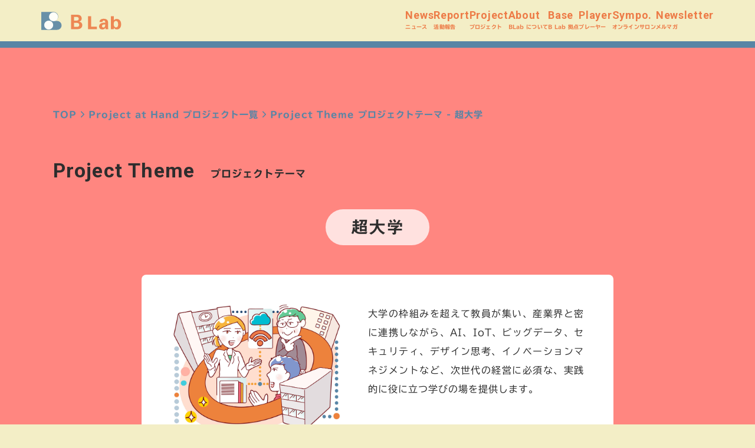

--- FILE ---
content_type: text/html; charset=UTF-8
request_url: https://blaboratory.org/projecttheme/%E8%B6%85%E5%A4%A7%E5%AD%A6/
body_size: 12220
content:
<!doctype html>
<html lang="ja">
<head>
    <!-- Global site tag (gtag.js) - Google Analytics-->
    <script async src="https://www.googletagmanager.com/gtag/js?id=G-450V0WTDVX"></script>
    <script>
      window.dataLayer = window.dataLayer || [];

      function gtag() {
        window.dataLayer.push(arguments);
      }

      gtag('js', new Date());

      gtag('config', 'G-450V0WTDVX');
    </script>

    <meta charset="UTF-8">
    <meta name="viewport" content="width=device-width, initial-scale=1">
    <link rel="profile" href="https://gmpg.org/xfn/11">

    <link href="//vjs.zencdn.net/7.10.2/video-js.min.css" rel="stylesheet">

    <link rel="stylesheet" type="text/css" href="https://blaboratory.org/wordpress/wp-content/themes/blab/assets/js/slick/slick.css"/>
    <link rel="stylesheet" type="text/css" href="https://blaboratory.org/wordpress/wp-content/themes/blab/assets/js/slick/slick-theme.css"/>
            <script type="text/javascript" src="//webfonts.xserver.jp/js/xserver.js"></script>
        <link rel="preconnect" href="https://fonts.googleapis.com">
    <link rel="preconnect" href="https://fonts.gstatic.com" crossorigin>
    <link href="https://fonts.googleapis.com/css2?family=Roboto:wght@100;300;400;500;700;900&display=swap" rel="stylesheet">
    <meta name="keywords"
          content="インキュベーション,イノベーション,企業,研究,ラボ,研究所,アイディア,繋がる,研究員,ポップ,テック,カルチャー,コミュニティ,ネットワーク,大学,iU,情報経営イノベーション専門職大学,プラットフォーム,地域,発明,実装,超教育協会,ビジネス,創出,Beyond,Borderless,Breakthrough,想像,創造,地方創生,課題解決,連携,コラボレーション,多様,包摂,研究機関,文化,技術,国際">
    <meta property="og:title" content="おもしろい未来をみんなでつくるラボ　B Lab">
    <meta property="og:type" content="website">
    <meta property="og:description"
          content="おもしろい未来をみんなでつくるラボ「B Lab」は、世界中の大学・研究所、地域、人材をつなぐ、ソーシャルで、オープンで、参加型なプラットフォームです。">
    <meta property="og:url" content="https://blaboratory.org">
    <meta property="og:image" content="https://blaboratory.org/lp/assets/images/ogp.png">
    <meta name="twitter:card" content="summary_large_image">
    <meta name="twitter:image" content="https://blaboratory.org/lp/assets/images/ogp.png">
    <title>超大学 &#8211; B Lab</title>
<meta name='robots' content='max-image-preview:large' />
<link rel='dns-prefetch' href='//webfonts.xserver.jp' />
<link rel="alternate" type="application/rss+xml" title="B Lab &raquo; フィード" href="https://blaboratory.org/feed/" />
<link rel="alternate" type="application/rss+xml" title="B Lab &raquo; コメントフィード" href="https://blaboratory.org/comments/feed/" />
<link rel="alternate" title="oEmbed (JSON)" type="application/json+oembed" href="https://blaboratory.org/wp-json/oembed/1.0/embed?url=https%3A%2F%2Fblaboratory.org%2Fprojecttheme%2F%25e8%25b6%2585%25e5%25a4%25a7%25e5%25ad%25a6%2F" />
<link rel="alternate" title="oEmbed (XML)" type="text/xml+oembed" href="https://blaboratory.org/wp-json/oembed/1.0/embed?url=https%3A%2F%2Fblaboratory.org%2Fprojecttheme%2F%25e8%25b6%2585%25e5%25a4%25a7%25e5%25ad%25a6%2F&#038;format=xml" />
<style id='wp-img-auto-sizes-contain-inline-css'>
img:is([sizes=auto i],[sizes^="auto," i]){contain-intrinsic-size:3000px 1500px}
/*# sourceURL=wp-img-auto-sizes-contain-inline-css */
</style>
<link rel='stylesheet' id='blab-style-externallink-css' href='https://blaboratory.org/wordpress/wp-content/themes/blab/externallink.css?ver=6.9' media='all' />
<link rel='stylesheet' id='blab-style-css' href='https://blaboratory.org/wordpress/wp-content/themes/blab/style.css?ver=2025082581723' media='all' />
<style id='wp-emoji-styles-inline-css'>

	img.wp-smiley, img.emoji {
		display: inline !important;
		border: none !important;
		box-shadow: none !important;
		height: 1em !important;
		width: 1em !important;
		margin: 0 0.07em !important;
		vertical-align: -0.1em !important;
		background: none !important;
		padding: 0 !important;
	}
/*# sourceURL=wp-emoji-styles-inline-css */
</style>
<style id='wp-block-library-inline-css'>
:root{--wp-block-synced-color:#7a00df;--wp-block-synced-color--rgb:122,0,223;--wp-bound-block-color:var(--wp-block-synced-color);--wp-editor-canvas-background:#ddd;--wp-admin-theme-color:#007cba;--wp-admin-theme-color--rgb:0,124,186;--wp-admin-theme-color-darker-10:#006ba1;--wp-admin-theme-color-darker-10--rgb:0,107,160.5;--wp-admin-theme-color-darker-20:#005a87;--wp-admin-theme-color-darker-20--rgb:0,90,135;--wp-admin-border-width-focus:2px}@media (min-resolution:192dpi){:root{--wp-admin-border-width-focus:1.5px}}.wp-element-button{cursor:pointer}:root .has-very-light-gray-background-color{background-color:#eee}:root .has-very-dark-gray-background-color{background-color:#313131}:root .has-very-light-gray-color{color:#eee}:root .has-very-dark-gray-color{color:#313131}:root .has-vivid-green-cyan-to-vivid-cyan-blue-gradient-background{background:linear-gradient(135deg,#00d084,#0693e3)}:root .has-purple-crush-gradient-background{background:linear-gradient(135deg,#34e2e4,#4721fb 50%,#ab1dfe)}:root .has-hazy-dawn-gradient-background{background:linear-gradient(135deg,#faaca8,#dad0ec)}:root .has-subdued-olive-gradient-background{background:linear-gradient(135deg,#fafae1,#67a671)}:root .has-atomic-cream-gradient-background{background:linear-gradient(135deg,#fdd79a,#004a59)}:root .has-nightshade-gradient-background{background:linear-gradient(135deg,#330968,#31cdcf)}:root .has-midnight-gradient-background{background:linear-gradient(135deg,#020381,#2874fc)}:root{--wp--preset--font-size--normal:16px;--wp--preset--font-size--huge:42px}.has-regular-font-size{font-size:1em}.has-larger-font-size{font-size:2.625em}.has-normal-font-size{font-size:var(--wp--preset--font-size--normal)}.has-huge-font-size{font-size:var(--wp--preset--font-size--huge)}.has-text-align-center{text-align:center}.has-text-align-left{text-align:left}.has-text-align-right{text-align:right}.has-fit-text{white-space:nowrap!important}#end-resizable-editor-section{display:none}.aligncenter{clear:both}.items-justified-left{justify-content:flex-start}.items-justified-center{justify-content:center}.items-justified-right{justify-content:flex-end}.items-justified-space-between{justify-content:space-between}.screen-reader-text{border:0;clip-path:inset(50%);height:1px;margin:-1px;overflow:hidden;padding:0;position:absolute;width:1px;word-wrap:normal!important}.screen-reader-text:focus{background-color:#ddd;clip-path:none;color:#444;display:block;font-size:1em;height:auto;left:5px;line-height:normal;padding:15px 23px 14px;text-decoration:none;top:5px;width:auto;z-index:100000}html :where(.has-border-color){border-style:solid}html :where([style*=border-top-color]){border-top-style:solid}html :where([style*=border-right-color]){border-right-style:solid}html :where([style*=border-bottom-color]){border-bottom-style:solid}html :where([style*=border-left-color]){border-left-style:solid}html :where([style*=border-width]){border-style:solid}html :where([style*=border-top-width]){border-top-style:solid}html :where([style*=border-right-width]){border-right-style:solid}html :where([style*=border-bottom-width]){border-bottom-style:solid}html :where([style*=border-left-width]){border-left-style:solid}html :where(img[class*=wp-image-]){height:auto;max-width:100%}:where(figure){margin:0 0 1em}html :where(.is-position-sticky){--wp-admin--admin-bar--position-offset:var(--wp-admin--admin-bar--height,0px)}@media screen and (max-width:600px){html :where(.is-position-sticky){--wp-admin--admin-bar--position-offset:0px}}

/*# sourceURL=wp-block-library-inline-css */
</style><style id='global-styles-inline-css'>
:root{--wp--preset--aspect-ratio--square: 1;--wp--preset--aspect-ratio--4-3: 4/3;--wp--preset--aspect-ratio--3-4: 3/4;--wp--preset--aspect-ratio--3-2: 3/2;--wp--preset--aspect-ratio--2-3: 2/3;--wp--preset--aspect-ratio--16-9: 16/9;--wp--preset--aspect-ratio--9-16: 9/16;--wp--preset--color--black: #000000;--wp--preset--color--cyan-bluish-gray: #abb8c3;--wp--preset--color--white: #ffffff;--wp--preset--color--pale-pink: #f78da7;--wp--preset--color--vivid-red: #cf2e2e;--wp--preset--color--luminous-vivid-orange: #ff6900;--wp--preset--color--luminous-vivid-amber: #fcb900;--wp--preset--color--light-green-cyan: #7bdcb5;--wp--preset--color--vivid-green-cyan: #00d084;--wp--preset--color--pale-cyan-blue: #8ed1fc;--wp--preset--color--vivid-cyan-blue: #0693e3;--wp--preset--color--vivid-purple: #9b51e0;--wp--preset--gradient--vivid-cyan-blue-to-vivid-purple: linear-gradient(135deg,rgb(6,147,227) 0%,rgb(155,81,224) 100%);--wp--preset--gradient--light-green-cyan-to-vivid-green-cyan: linear-gradient(135deg,rgb(122,220,180) 0%,rgb(0,208,130) 100%);--wp--preset--gradient--luminous-vivid-amber-to-luminous-vivid-orange: linear-gradient(135deg,rgb(252,185,0) 0%,rgb(255,105,0) 100%);--wp--preset--gradient--luminous-vivid-orange-to-vivid-red: linear-gradient(135deg,rgb(255,105,0) 0%,rgb(207,46,46) 100%);--wp--preset--gradient--very-light-gray-to-cyan-bluish-gray: linear-gradient(135deg,rgb(238,238,238) 0%,rgb(169,184,195) 100%);--wp--preset--gradient--cool-to-warm-spectrum: linear-gradient(135deg,rgb(74,234,220) 0%,rgb(151,120,209) 20%,rgb(207,42,186) 40%,rgb(238,44,130) 60%,rgb(251,105,98) 80%,rgb(254,248,76) 100%);--wp--preset--gradient--blush-light-purple: linear-gradient(135deg,rgb(255,206,236) 0%,rgb(152,150,240) 100%);--wp--preset--gradient--blush-bordeaux: linear-gradient(135deg,rgb(254,205,165) 0%,rgb(254,45,45) 50%,rgb(107,0,62) 100%);--wp--preset--gradient--luminous-dusk: linear-gradient(135deg,rgb(255,203,112) 0%,rgb(199,81,192) 50%,rgb(65,88,208) 100%);--wp--preset--gradient--pale-ocean: linear-gradient(135deg,rgb(255,245,203) 0%,rgb(182,227,212) 50%,rgb(51,167,181) 100%);--wp--preset--gradient--electric-grass: linear-gradient(135deg,rgb(202,248,128) 0%,rgb(113,206,126) 100%);--wp--preset--gradient--midnight: linear-gradient(135deg,rgb(2,3,129) 0%,rgb(40,116,252) 100%);--wp--preset--font-size--small: 13px;--wp--preset--font-size--medium: 20px;--wp--preset--font-size--large: 36px;--wp--preset--font-size--x-large: 42px;--wp--preset--spacing--20: 0.44rem;--wp--preset--spacing--30: 0.67rem;--wp--preset--spacing--40: 1rem;--wp--preset--spacing--50: 1.5rem;--wp--preset--spacing--60: 2.25rem;--wp--preset--spacing--70: 3.38rem;--wp--preset--spacing--80: 5.06rem;--wp--preset--shadow--natural: 6px 6px 9px rgba(0, 0, 0, 0.2);--wp--preset--shadow--deep: 12px 12px 50px rgba(0, 0, 0, 0.4);--wp--preset--shadow--sharp: 6px 6px 0px rgba(0, 0, 0, 0.2);--wp--preset--shadow--outlined: 6px 6px 0px -3px rgb(255, 255, 255), 6px 6px rgb(0, 0, 0);--wp--preset--shadow--crisp: 6px 6px 0px rgb(0, 0, 0);}:where(.is-layout-flex){gap: 0.5em;}:where(.is-layout-grid){gap: 0.5em;}body .is-layout-flex{display: flex;}.is-layout-flex{flex-wrap: wrap;align-items: center;}.is-layout-flex > :is(*, div){margin: 0;}body .is-layout-grid{display: grid;}.is-layout-grid > :is(*, div){margin: 0;}:where(.wp-block-columns.is-layout-flex){gap: 2em;}:where(.wp-block-columns.is-layout-grid){gap: 2em;}:where(.wp-block-post-template.is-layout-flex){gap: 1.25em;}:where(.wp-block-post-template.is-layout-grid){gap: 1.25em;}.has-black-color{color: var(--wp--preset--color--black) !important;}.has-cyan-bluish-gray-color{color: var(--wp--preset--color--cyan-bluish-gray) !important;}.has-white-color{color: var(--wp--preset--color--white) !important;}.has-pale-pink-color{color: var(--wp--preset--color--pale-pink) !important;}.has-vivid-red-color{color: var(--wp--preset--color--vivid-red) !important;}.has-luminous-vivid-orange-color{color: var(--wp--preset--color--luminous-vivid-orange) !important;}.has-luminous-vivid-amber-color{color: var(--wp--preset--color--luminous-vivid-amber) !important;}.has-light-green-cyan-color{color: var(--wp--preset--color--light-green-cyan) !important;}.has-vivid-green-cyan-color{color: var(--wp--preset--color--vivid-green-cyan) !important;}.has-pale-cyan-blue-color{color: var(--wp--preset--color--pale-cyan-blue) !important;}.has-vivid-cyan-blue-color{color: var(--wp--preset--color--vivid-cyan-blue) !important;}.has-vivid-purple-color{color: var(--wp--preset--color--vivid-purple) !important;}.has-black-background-color{background-color: var(--wp--preset--color--black) !important;}.has-cyan-bluish-gray-background-color{background-color: var(--wp--preset--color--cyan-bluish-gray) !important;}.has-white-background-color{background-color: var(--wp--preset--color--white) !important;}.has-pale-pink-background-color{background-color: var(--wp--preset--color--pale-pink) !important;}.has-vivid-red-background-color{background-color: var(--wp--preset--color--vivid-red) !important;}.has-luminous-vivid-orange-background-color{background-color: var(--wp--preset--color--luminous-vivid-orange) !important;}.has-luminous-vivid-amber-background-color{background-color: var(--wp--preset--color--luminous-vivid-amber) !important;}.has-light-green-cyan-background-color{background-color: var(--wp--preset--color--light-green-cyan) !important;}.has-vivid-green-cyan-background-color{background-color: var(--wp--preset--color--vivid-green-cyan) !important;}.has-pale-cyan-blue-background-color{background-color: var(--wp--preset--color--pale-cyan-blue) !important;}.has-vivid-cyan-blue-background-color{background-color: var(--wp--preset--color--vivid-cyan-blue) !important;}.has-vivid-purple-background-color{background-color: var(--wp--preset--color--vivid-purple) !important;}.has-black-border-color{border-color: var(--wp--preset--color--black) !important;}.has-cyan-bluish-gray-border-color{border-color: var(--wp--preset--color--cyan-bluish-gray) !important;}.has-white-border-color{border-color: var(--wp--preset--color--white) !important;}.has-pale-pink-border-color{border-color: var(--wp--preset--color--pale-pink) !important;}.has-vivid-red-border-color{border-color: var(--wp--preset--color--vivid-red) !important;}.has-luminous-vivid-orange-border-color{border-color: var(--wp--preset--color--luminous-vivid-orange) !important;}.has-luminous-vivid-amber-border-color{border-color: var(--wp--preset--color--luminous-vivid-amber) !important;}.has-light-green-cyan-border-color{border-color: var(--wp--preset--color--light-green-cyan) !important;}.has-vivid-green-cyan-border-color{border-color: var(--wp--preset--color--vivid-green-cyan) !important;}.has-pale-cyan-blue-border-color{border-color: var(--wp--preset--color--pale-cyan-blue) !important;}.has-vivid-cyan-blue-border-color{border-color: var(--wp--preset--color--vivid-cyan-blue) !important;}.has-vivid-purple-border-color{border-color: var(--wp--preset--color--vivid-purple) !important;}.has-vivid-cyan-blue-to-vivid-purple-gradient-background{background: var(--wp--preset--gradient--vivid-cyan-blue-to-vivid-purple) !important;}.has-light-green-cyan-to-vivid-green-cyan-gradient-background{background: var(--wp--preset--gradient--light-green-cyan-to-vivid-green-cyan) !important;}.has-luminous-vivid-amber-to-luminous-vivid-orange-gradient-background{background: var(--wp--preset--gradient--luminous-vivid-amber-to-luminous-vivid-orange) !important;}.has-luminous-vivid-orange-to-vivid-red-gradient-background{background: var(--wp--preset--gradient--luminous-vivid-orange-to-vivid-red) !important;}.has-very-light-gray-to-cyan-bluish-gray-gradient-background{background: var(--wp--preset--gradient--very-light-gray-to-cyan-bluish-gray) !important;}.has-cool-to-warm-spectrum-gradient-background{background: var(--wp--preset--gradient--cool-to-warm-spectrum) !important;}.has-blush-light-purple-gradient-background{background: var(--wp--preset--gradient--blush-light-purple) !important;}.has-blush-bordeaux-gradient-background{background: var(--wp--preset--gradient--blush-bordeaux) !important;}.has-luminous-dusk-gradient-background{background: var(--wp--preset--gradient--luminous-dusk) !important;}.has-pale-ocean-gradient-background{background: var(--wp--preset--gradient--pale-ocean) !important;}.has-electric-grass-gradient-background{background: var(--wp--preset--gradient--electric-grass) !important;}.has-midnight-gradient-background{background: var(--wp--preset--gradient--midnight) !important;}.has-small-font-size{font-size: var(--wp--preset--font-size--small) !important;}.has-medium-font-size{font-size: var(--wp--preset--font-size--medium) !important;}.has-large-font-size{font-size: var(--wp--preset--font-size--large) !important;}.has-x-large-font-size{font-size: var(--wp--preset--font-size--x-large) !important;}
/*# sourceURL=global-styles-inline-css */
</style>

<style id='classic-theme-styles-inline-css'>
/*! This file is auto-generated */
.wp-block-button__link{color:#fff;background-color:#32373c;border-radius:9999px;box-shadow:none;text-decoration:none;padding:calc(.667em + 2px) calc(1.333em + 2px);font-size:1.125em}.wp-block-file__button{background:#32373c;color:#fff;text-decoration:none}
/*# sourceURL=/wp-includes/css/classic-themes.min.css */
</style>
<link rel='stylesheet' id='toc-screen-css' href='https://blaboratory.org/wordpress/wp-content/plugins/table-of-contents-plus/screen.min.css?ver=2106' media='all' />
<link rel="https://api.w.org/" href="https://blaboratory.org/wp-json/" /><link rel="alternate" title="JSON" type="application/json" href="https://blaboratory.org/wp-json/wp/v2/projecttheme/80" /><link rel="EditURI" type="application/rsd+xml" title="RSD" href="https://blaboratory.org/wordpress/xmlrpc.php?rsd" />
<meta name="generator" content="WordPress 6.9" />
<link rel="canonical" href="https://blaboratory.org/projecttheme/%e8%b6%85%e5%a4%a7%e5%ad%a6/" />
<link rel='shortlink' href='https://blaboratory.org/?p=80' />
</head>

<body class="wp-singular projecttheme-template-default single single-projecttheme postid-80 wp-theme-blab">
<div id="page" class="site">
    <a class="skip-link screen-reader-text" href="#primary">Skip to content</a>

    <header id="masthead" class="st_hd">
        <div class="gl_nv">
            <header class="gl_nv_hd">
                <div class="gl_nv_cl_le">
                    <a href="https://blaboratory.org"><span><img class="gl_nv_si"
                                                                                 src="https://blaboratory.org/wordpress/wp-content/themes/blab/images/siteid_blab.svg?202210021639"
                                                                  alt="B Lab"/></span></a>
                    <div class="hero__hero-identity play"></div>
                </div>

                <div class="gl_nv_cl_ri">
                    <div class="menu-headernavigation-container"><ul id="menu-headernavigation" class="gl_nv_nl"><li id="menu-item-1751" class="menu-item menu-item-type-post_type_archive menu-item-object-news menu-item-1751 gl_nv_nl_it"><a href="https://blaboratory.org/news/">News<span class="gl_nv_nl_it_sb">ニュース</span></a></li>
<li id="menu-item-1752" class="menu-item menu-item-type-post_type_archive menu-item-object-activityreports menu-item-1752 gl_nv_nl_it"><a href="https://blaboratory.org/activityreports/">Report<span class="gl_nv_nl_it_sb">活動報告</span></a></li>
<li id="menu-item-1747" class="menu-item menu-item-type-post_type menu-item-object-page menu-item-1747 gl_nv_nl_it"><a href="https://blaboratory.org/project-at-hand/">Project<span class="gl_nv_nl_it_sb">プロジェクト</span></a></li>
<li id="menu-item-1742" class="menu-item menu-item-type-post_type menu-item-object-page menu-item-1742 gl_nv_nl_it"><a href="https://blaboratory.org/about/">About<span class="gl_nv_nl_it_sb">BLab について</span></a></li>
<li id="menu-item-2684" class="menu-item menu-item-type-post_type_archive menu-item-object-base menu-item-2684 gl_nv_nl_it"><a href="https://blaboratory.org/base/">Base<span class="gl_nv_nl_it_sb">B Lab 拠点</span></a></li>
<li id="menu-item-1753" class="menu-item menu-item-type-post_type menu-item-object-page menu-item-1753 gl_nv_nl_it"><a href="https://blaboratory.org/players/">Player<span class="gl_nv_nl_it_sb">プレーヤー</span></a></li>
<li id="menu-item-4425" class="menu-item menu-item-type-post_type menu-item-object-page menu-item-4425 gl_nv_nl_it"><a href="https://blaboratory.org/blabonlinesalon/">Sympo.<span class="gl_nv_nl_it_sb">オンラインサロン</span></a></li>
<li id="menu-item-2050" class="menu-item menu-item-type-post_type menu-item-object-page menu-item-2050 gl_nv_nl_it"><a href="https://blaboratory.org/mailmagazine/">Newsletter<span class="gl_nv_nl_it_sb">メルマガ</span></a></li>
</ul></div>                </div>
            </header>
        </div>
    </header><!-- #masthead -->


    <main id="primary" class="site-main">
        <!--include ../mixins/util-->

                <div class="pg_pj_tm_cr" style="background-color: #FF8680">
                        <style>
                .bg_pj_tm {
                  background-color: transparent !important;
                  border: calc(100 / 375 * 2 * 1vw) solid #FF8680;
                }

                @media screen and (min-width: 1025px) {
                  .bg_pj_tm {
                    border: 2px solid #FF8680;
                  }
                }
            </style>

            
                <ul class="co_bc_li pg_pr_bc_li">
                    <li><a href="https://blaboratory.org">TOP</a></li>
                    <li><a href="https://blaboratory.org/project-at-hand">Project at Hand プロジェクト一覧</a></li>
                    <li>Project Theme プロジェクトテーマ - 超大学</li>
                </ul>
                <section class="pg_pj_tm">
                    <!--+SectionHeadline('Project Theme', 'プロジェクトテーマ').PageProjectTheme__Title-->
                    <h2 class="hl pg_pj_tm_tl"><span class="en">Project Theme</span><span class="jp">プロジェクトテーマ</span>
                    </h2>

                    <div class="pg_pj_tm_hd">
                        <div class="pg_pj_tm_hd_pj_tm_nm">
                            <h1>超大学</h1>
                        </div>
                        <div class="pg_pj_tm_hd_sm">
                            <p>大学の枠組みを超えて教員が集い、産業界と密に連携しながら、AI、IoT、ビッグデータ、セキュリティ、デザイン思考、イノベーションマネジメントなど、次世代の経営に必須な、実践的に役に立つ学びの場を提供します。</p>

                            
                                <figure>
                                    <img width="2560" height="1943" src="https://blaboratory.org/wordpress/wp-content/uploads/2022/03/5.超大学-scaled.jpg" class="attachment- size- wp-post-image" alt="" decoding="async" fetchpriority="high" srcset="https://blaboratory.org/wordpress/wp-content/uploads/2022/03/5.超大学-scaled.jpg 2560w, https://blaboratory.org/wordpress/wp-content/uploads/2022/03/5.超大学-300x228.jpg 300w, https://blaboratory.org/wordpress/wp-content/uploads/2022/03/5.超大学-1024x777.jpg 1024w, https://blaboratory.org/wordpress/wp-content/uploads/2022/03/5.超大学-768x583.jpg 768w, https://blaboratory.org/wordpress/wp-content/uploads/2022/03/5.超大学-1536x1166.jpg 1536w, https://blaboratory.org/wordpress/wp-content/uploads/2022/03/5.超大学-2048x1554.jpg 2048w, https://blaboratory.org/wordpress/wp-content/uploads/2022/03/5.超大学-400x304.jpg 400w" sizes="(max-width: 2560px) 100vw, 2560px" />                                </figure>
                                                    </div>
                    </div>

                                        
                    <div class="pg_pj_tm_pj_li">
                        <!--+SecdondaryHeadline('Projects', 'プロジェクト一覧').PageProjectTheme__ProjectList__Title-->
                        <h3 class="hl pg_pj_tm_pj_li_tl">
                            <span class="en">Projects</span>
                            <span class="jp">プロジェクト一覧</span>
                        </h3>

                        <div class="pg_pj_tm_pj_li_ct">

                                                                                        <ul>
                                                                                                                                                            <li>
                                            <a href="https://blaboratory.org/project/%e8%b6%85%e5%a4%a7%e5%ad%a6wg/">
                                                <div class="co_pj_cd pg_pj_tm_pj_li_ct_pj_cd">
                                                                                                            <figure class="co_pj_cd_fg full"
                                                                style="border-color: #FF8680; background-image: url('https://blaboratory.org/wordpress/wp-content/uploads/2022/03/2.超大学.png;')"></figure>
                                                    
                                                    <h2 class="co_pj_cd_tl"
                                                        style="background-color: #FF8680">
                                                        超大学                                                                                                            </h2>
                                                    <p class="co_pj_cd_p">
                                                                                                                    デジタル人材の底上げを担う教育プラットフォームの構築やサーティフィケイト発行および学歴・学習履歴の利活用を検討します。                                                                                                                                                                    </p>
                                                    <div class="co_pj_cd_bg_ar">
                                                                                                                <a href="https://blaboratory.org/subtheme/dx%e4%ba%ba%e8%b2%a1%e8%82%b2%e6%88%90/" class="bg_tg">#DX人財育成</a>
                                                                                                                                                                    </div>
                                                </div>
                                            </a>
                                        </li>
                                                                    </ul>
                            
                            
                        </div>
                    </div>
                </section>
            </div>

            <div class="pg_pj_tm_up_cr" style="background-color: #FF8680">
                <div class="si_pj_al_sb_ct_cr_hd sticky" style="background-color: #FF8680">
                    <div class="sticky_sentinel sticky_sentinel--top"></div>

                    <div class="si_pj_al_sb_ct_cr_hd_in">超大学</div>
                </div>

                <section class="pg_pj_tm_sc_up">
                                            <div class="pg_pj_tm_nw_li">
                                                        <h3 class="hl pg_pj_tm_nw_li_tl">
                                <span class="en">News</span>
                                <span class="jp">ニュース一覧</span>
                            </h3>

                            <div class="pg_pj_tm_nw_li_ct">
                                
                                
                                    <article id="post-4268" class="post-4268 news type-news status-publish has-post-thumbnail hentry newstype-news subtheme-dx subtheme-183">
    <a href="https://blaboratory.org/news/20240213kokaikoza/">
        <!--include ../Card/NewsCard.stories.pug-->
        <div class="co_nw_cd">
            　
                <figure class="co_nw_cd_fg">
                    <div class="img-bg" style="background-image: url('https://blaboratory.org/wordpress/wp-content/uploads/2024/01/改213公開講座_㈱フォーバル_page-0001.jpg')"></div>
                </figure>
            

            <div class="co_nw_cd_ar_mt_da">
                <!--            <span class="badge__types-of-article">プレスリリース</span>-->
                <span class="bg_ty_al">NEWS</span>                <span class="mt_da">2024.1.31</span>
            </div>
            <h2 class="co_nw_cd_tl">【2/13(火) 公開講座】今、最も求められる人材 デジタルトランスフォーメーションで変える! 日本の中小小規模企業を支援する 次世代経営コンサルタントとは!?</h2>
            <div class="co_nw_cd_ar_tg">
                <!--                            <span class="badge__hashtag">#リカレント教育</span>-->
                            <a href="https://blaboratory.org/projecttheme/%e8%b6%85%e5%a4%a7%e5%ad%a6/" class="bg_pj_tm"
           style="background-color: #FF8680">超大学</a>
    
                <a href="https://blaboratory.org/subtheme/dx/" class="bg_tg">#DX</a><a href="https://blaboratory.org/subtheme/%e5%85%ac%e9%96%8b%e8%ac%9b%e5%ba%a7/" class="bg_tg">#公開講座</a>
            </div>
        </div>
    </a>
</article><!-- #post-4268 -->

                                                            </div>
                        </div>
                    
                                    </section>

                <div class="pg_pj_tm_bt">
                    <div class="bt_ct disable_under_lg_size">
                        <a href="https://blaboratory.org/project-at-hand"
                           class="bt">プロジェクトテーマ一覧へ戻る</a>
                    </div>
                </div>
            </div>

            <section class="co_pj_ha_nv pg_pj_tm_pj_ha_nv">
                <h2 class="hl si_pj_al_tl_pj_ha"><span class="en">Project at hand</span><span class="jp">プロジェクトテーマ<span class="disable_under_lg_size_in_inline">一覧から選ぶ</span></span></h2>

                
<div class="co_pj_ha_nv_ct_pj_tm_bl">

    <!--                Lane 1-->
    <div class="pj_ha__pj_ha-galaxy-wr lane01">
        <div class="pj_ha__pj_ha-galaxy">
<a href="https://blaboratory.org/projecttheme/%e6%9c%aa%e6%9d%a5%e3%81%ae%e5%ad%a6%e6%a0%a1/"><div id="theme_79" class="pj_ha__core blob31-90_2s"><div class="label">未来の学校</div></div></a>        <style>
        #theme_79.pj_ha__core {
          background-color: #F46D80;
        }

        @media (min-width: 751px) {
            #theme_79.pj_ha__core {
              width: calc(68px * 2.4);
              height: calc(68px * 2.4);
              left: calc(50px + 416px - (68px * 1.2));
              top: calc(50px + 110px - (68px * 1.2));
            }

            #theme_79.pj_ha__core .label {
              font-size: calc(19.8971px * 68 / 68);
              width: calc(120px * 68 / 68);
            }
        }
        </style>

                    <div id="white_79" class="pj_ha__core--small blob61-120_2s"></div>
            <style>
            #white_79.pj_ha__core--small {
              background-color: #FFFFFF;
            }

            @media (min-width: 751px) {
            #white_79.pj_ha__core--small {
              width: calc(25px * 2.4);
              height: calc(25px * 2.4);
              left: calc(50px + 334px - (25px* 1.2));
              top: calc(50px + 27px - (25px* 1.2));
            }
            }
            </style>

            
    <a href="https://blaboratory.org/projecttheme/%e8%b6%85%e5%a4%a7%e5%ad%a6/"><div id="theme_80" class="pj_ha__core blob61-120_2s"><div class="label">超大学</div></div></a>        <style>
        #theme_80.pj_ha__core {
          background-color: #FF8680;
        }

        @media (min-width: 751px) {
            #theme_80.pj_ha__core {
              width: calc(68px * 2.4);
              height: calc(68px * 2.4);
              left: calc(50px + 250px - (68px * 1.2));
              top: calc(50px + 107px - (68px * 1.2));
            }

            #theme_80.pj_ha__core .label {
              font-size: calc(19.8971px * 68 / 68);
              width: calc(120px * 68 / 68);
            }
        }
        </style>

                    <div id="white_80" class="pj_ha__core--small blob"></div>
            <style>
            #white_80.pj_ha__core--small {
              background-color: #FFFFFF;
            }

            @media (min-width: 751px) {
            #white_80.pj_ha__core--small {
              width: calc(25px * 2.4);
              height: calc(25px * 2.4);
              left: calc(50px + 224px - (25px* 1.2));
              top: calc(50px + 635px - (25px* 1.2));
            }
            }
            </style>

            
    <a href="https://blaboratory.org/projecttheme/lifelong-learning/"><div id="theme_81" class="pj_ha__core blob61-120_2s"><div class="label">Lifelong Learning</div></div></a>        <style>
        #theme_81.pj_ha__core {
          background-color: #FFA280;
        }

        @media (min-width: 751px) {
            #theme_81.pj_ha__core {
              width: calc(68px * 2.4);
              height: calc(68px * 2.4);
              left: calc(50px + 332px - (68px * 1.2));
              top: calc(50px + 244px - (68px * 1.2));
            }

            #theme_81.pj_ha__core .label {
              font-size: calc(19.8971px * 68 / 68);
              width: calc(120px * 68 / 68);
            }
        }
        </style>

                    <div id="white_81" class="pj_ha__core--small blob61-120_2s"></div>
            <style>
            #white_81.pj_ha__core--small {
              background-color: #FFFFFF;
            }

            @media (min-width: 751px) {
            #white_81.pj_ha__core--small {
              width: calc(25px * 2.4);
              height: calc(25px * 2.4);
              left: calc(50px + 133px - (25px* 1.2));
              top: calc(50px + 101px - (25px* 1.2));
            }
            }
            </style>

            
    <a href="https://blaboratory.org/projecttheme/%e8%b6%85%e8%b5%b7%e6%a5%ad%e5%ad%a6%e6%a0%a1/"><div id="theme_82" class="pj_ha__core blob31-90_2s"><div class="label">Entrepre&shy;neurship</div></div></a>        <style>
        #theme_82.pj_ha__core {
          background-color: #96D266;
        }

        @media (min-width: 751px) {
            #theme_82.pj_ha__core {
              width: calc(68px * 2.4);
              height: calc(68px * 2.4);
              left: calc(50px + 90px - (68px * 1.2));
              top: calc(50px + 381px - (68px * 1.2));
            }

            #theme_82.pj_ha__core .label {
              font-size: calc(19.8971px * 68 / 68);
              width: calc(120px * 68 / 68);
            }
        }
        </style>

                    <div id="white_82" class="pj_ha__core--small blob91-180_3s-r"></div>
            <style>
            #white_82.pj_ha__core--small {
              background-color: #FFFFFF;
            }

            @media (min-width: 751px) {
            #white_82.pj_ha__core--small {
              width: calc(25px * 2.4);
              height: calc(25px * 2.4);
              left: calc(50px + 30px - (25px* 1.2));
              top: calc(50px + 286px - (25px* 1.2));
            }
            }
            </style>

            
    <a href="https://blaboratory.org/projecttheme/%e8%b6%85esports%e5%ad%a6%e6%a0%a1/"><div id="theme_83" class="pj_ha__core blob101-190_3s"><div class="label">Tech Sports</div></div></a>        <style>
        #theme_83.pj_ha__core {
          background-color: #71BE7B;
        }

        @media (min-width: 751px) {
            #theme_83.pj_ha__core {
              width: calc(68px * 2.4);
              height: calc(68px * 2.4);
              left: calc(50px + 118px - (68px * 1.2));
              top: calc(50px + 214px - (68px * 1.2));
            }

            #theme_83.pj_ha__core .label {
              font-size: calc(19.8971px * 68 / 68);
              width: calc(120px * 68 / 68);
            }
        }
        </style>

                    <div id="white_83" class="pj_ha__core--small blob91-180_3s"></div>
            <style>
            #white_83.pj_ha__core--small {
              background-color: #FFFFFF;
            }

            @media (min-width: 751px) {
            #white_83.pj_ha__core--small {
              width: calc(25px * 2.4);
              height: calc(25px * 2.4);
              left: calc(50px + 218px - (25px* 1.2));
              top: calc(50px + 272px - (25px* 1.2));
            }
            }
            </style>

            
    <a href="https://blaboratory.org/projecttheme/%e8%b6%85sdgs%e3%83%a9%e3%83%9c/"><div id="theme_84" class="pj_ha__core blob61-120_2s"><div class="label">SDGs<br />Well-being</div></div></a>        <style>
        #theme_84.pj_ha__core {
          background-color: #75D1BB;
        }

        @media (min-width: 751px) {
            #theme_84.pj_ha__core {
              width: calc(68px * 2.4);
              height: calc(68px * 2.4);
              left: calc(50px + 252px - (68px * 1.2));
              top: calc(50px + 387px - (68px * 1.2));
            }

            #theme_84.pj_ha__core .label {
              font-size: calc(19.8971px * 68 / 68);
              width: calc(120px * 68 / 68);
            }
        }
        </style>

                    <div id="white_84" class="pj_ha__core--small blob91-180_3s"></div>
            <style>
            #white_84.pj_ha__core--small {
              background-color: #FFFFFF;
            }

            @media (min-width: 751px) {
            #white_84.pj_ha__core--small {
              width: calc(25px * 2.4);
              height: calc(25px * 2.4);
              left: calc(50px + 603px - (25px* 1.2));
              top: calc(50px + 494px - (25px* 1.2));
            }
            }
            </style>

            
    <a href="https://blaboratory.org/projecttheme/local-dx/"><div id="theme_85" class="pj_ha__core blob61-120_2s"><div class="label">Local DX</div></div></a>        <style>
        #theme_85.pj_ha__core {
          background-color: #48B7CC;
        }

        @media (min-width: 751px) {
            #theme_85.pj_ha__core {
              width: calc(68px * 2.4);
              height: calc(68px * 2.4);
              left: calc(50px + 176px - (68px * 1.2));
              top: calc(50px + 525px - (68px * 1.2));
            }

            #theme_85.pj_ha__core .label {
              font-size: calc(19.8971px * 68 / 68);
              width: calc(120px * 68 / 68);
            }
        }
        </style>

                    <div id="white_85" class="pj_ha__core--small blob"></div>
            <style>
            #white_85.pj_ha__core--small {
              background-color: #FFFFFF;
            }

            @media (min-width: 751px) {
            #white_85.pj_ha__core--small {
              width: calc(25px * 2.4);
              height: calc(25px * 2.4);
              left: calc(50px + 447px - (25px* 1.2));
              top: calc(50px + 273px - (25px* 1.2));
            }
            }
            </style>

            
    <a href="https://blaboratory.org/projecttheme/local-revitalization/"><div id="theme_86" class="pj_ha__core blob91-180_3s"><div class="label">Local Revitali&shy;zation</div></div></a>        <style>
        #theme_86.pj_ha__core {
          background-color: #77CADC;
        }

        @media (min-width: 751px) {
            #theme_86.pj_ha__core {
              width: calc(68px * 2.4);
              height: calc(68px * 2.4);
              left: calc(50px + 416px - (68px * 1.2));
              top: calc(50px + 387px - (68px * 1.2));
            }

            #theme_86.pj_ha__core .label {
              font-size: calc(19.8971px * 68 / 68);
              width: calc(120px * 68 / 68);
            }
        }
        </style>

                    <div id="white_86" class="pj_ha__core--small blob"></div>
            <style>
            #white_86.pj_ha__core--small {
              background-color: #FFFFFF;
            }

            @media (min-width: 751px) {
            #white_86.pj_ha__core--small {
              width: calc(25px * 2.4);
              height: calc(25px * 2.4);
              left: calc(50px + 443px - (25px* 1.2));
              top: calc(50px + 634px - (25px* 1.2));
            }
            }
            </style>

            
    <a href="https://blaboratory.org/projecttheme/city-tech/"><div id="theme_87" class="pj_ha__core blob31-90_2s"><div class="label">City <br />Tech</div></div></a>        <style>
        #theme_87.pj_ha__core {
          background-color: #80CEF3;
        }

        @media (min-width: 751px) {
            #theme_87.pj_ha__core {
              width: calc(68px * 2.4);
              height: calc(68px * 2.4);
              left: calc(50px + 576px - (68px * 1.2));
              top: calc(50px + 382px - (68px * 1.2));
            }

            #theme_87.pj_ha__core .label {
              font-size: calc(19.8971px * 68 / 68);
              width: calc(120px * 68 / 68);
            }
        }
        </style>

                    <div id="white_87" class="pj_ha__core--small blob101-190_3s"></div>
            <style>
            #white_87.pj_ha__core--small {
              background-color: #FFFFFF;
            }

            @media (min-width: 751px) {
            #white_87.pj_ha__core--small {
              width: calc(25px * 2.4);
              height: calc(25px * 2.4);
              left: calc(50px + 334px - (25px* 1.2));
              top: calc(50px + 470px - (25px* 1.2));
            }
            }
            </style>

            
    <a href="https://blaboratory.org/projecttheme/future-media/"><div id="theme_88" class="pj_ha__core blob61-120_2s"><div class="label">Future Media</div></div></a>        <style>
        #theme_88.pj_ha__core {
          background-color: #8CA2D2;
        }

        @media (min-width: 751px) {
            #theme_88.pj_ha__core {
              width: calc(68px * 2.4);
              height: calc(68px * 2.4);
              left: calc(50px + 490px - (68px * 1.2));
              top: calc(50px + 525px - (68px * 1.2));
            }

            #theme_88.pj_ha__core .label {
              font-size: calc(19.8971px * 68 / 68);
              width: calc(120px * 68 / 68);
            }
        }
        </style>

                    <div id="white_88" class="pj_ha__core--small blob101-190_3s"></div>
            <style>
            #white_88.pj_ha__core--small {
              background-color: #FFFFFF;
            }

            @media (min-width: 751px) {
            #white_88.pj_ha__core--small {
              width: calc(25px * 2.4);
              height: calc(25px * 2.4);
              left: calc(50px + 67px - (25px* 1.2));
              top: calc(50px + 492px - (25px* 1.2));
            }
            }
            </style>

            
    <a href="https://blaboratory.org/projecttheme/%e7%94%a3%e5%ad%a6%e9%80%a3%e6%90%ba%e3%83%97%e3%83%ad%e3%82%b8%e3%82%a7%e3%82%af%e3%83%88/"><div id="theme_89" class="pj_ha__core blob"><div class="label">産学連携<wbr />プロジェクト</div></div></a>        <style>
        #theme_89.pj_ha__core {
          background-color: #D09279;
        }

        @media (min-width: 751px) {
            #theme_89.pj_ha__core {
              width: calc(68px * 2.4);
              height: calc(68px * 2.4);
              left: calc(50px + 333px - (68px * 1.2));
              top: calc(50px + 585px - (68px * 1.2));
            }

            #theme_89.pj_ha__core .label {
              font-size: calc(19.8971px * 68 / 68);
              width: calc(120px * 68 / 68);
            }
        }
        </style>

                    <div id="white_89" class="pj_ha__core--small blob"></div>
            <style>
            #white_89.pj_ha__core--small {
              background-color: #FFFFFF;
            }

            @media (min-width: 751px) {
            #white_89.pj_ha__core--small {
              width: calc(25px * 2.4);
              height: calc(25px * 2.4);
              left: calc(50px + 640px - (25px* 1.2));
              top: calc(50px + 283px - (25px* 1.2));
            }
            }
            </style>

            
    <a href="https://blaboratory.org/projecttheme/virtual-lab/"><div id="theme_90" class="pj_ha__core blob"><div class="label">Virtual <wbr />Lab</div></div></a>        <style>
        #theme_90.pj_ha__core {
          background-color: #FFB447;
        }

        @media (min-width: 751px) {
            #theme_90.pj_ha__core {
              width: calc(68px * 2.4);
              height: calc(68px * 2.4);
              left: calc(50px + 546px - (68px * 1.2));
              top: calc(50px + 215px - (68px * 1.2));
            }

            #theme_90.pj_ha__core .label {
              font-size: calc(19.8971px * 68 / 68);
              width: calc(120px * 68 / 68);
            }
        }
        </style>

                    <div id="white_90" class="pj_ha__core--small blob31-90_2s"></div>
            <style>
            #white_90.pj_ha__core--small {
              background-color: #FFFFFF;
            }

            @media (min-width: 751px) {
            #white_90.pj_ha__core--small {
              width: calc(25px * 2.4);
              height: calc(25px * 2.4);
              left: calc(50px + 534px - (25px* 1.2));
              top: calc(50px + 100px - (25px* 1.2));
            }
            }
            </style>

            
            </div>

                <div class="pj_ha__pj_ha-galaxy">
            <a href="https://blaboratory.org/projecttheme/%e6%9c%aa%e6%9d%a5%e3%81%ae%e5%ad%a6%e6%a0%a1/"><div id="theme_79" class="pj_ha__core blob31-90_2s"><div class="label">未来の学校</div></div></a><a href="https://blaboratory.org/projecttheme/%e8%b6%85%e5%a4%a7%e5%ad%a6/"><div id="theme_80" class="pj_ha__core blob61-120_2s"><div class="label">超大学</div></div></a><a href="https://blaboratory.org/projecttheme/lifelong-learning/"><div id="theme_81" class="pj_ha__core blob61-120_2s"><div class="label">Lifelong Learning</div></div></a><a href="https://blaboratory.org/projecttheme/%e8%b6%85%e8%b5%b7%e6%a5%ad%e5%ad%a6%e6%a0%a1/"><div id="theme_82" class="pj_ha__core blob31-90_2s"><div class="label">Entrepre&shy;neurship</div></div></a><a href="https://blaboratory.org/projecttheme/%e8%b6%85esports%e5%ad%a6%e6%a0%a1/"><div id="theme_83" class="pj_ha__core blob101-190_3s"><div class="label">Tech Sports</div></div></a><a href="https://blaboratory.org/projecttheme/%e8%b6%85sdgs%e3%83%a9%e3%83%9c/"><div id="theme_84" class="pj_ha__core blob61-120_2s"><div class="label">SDGs<br />Well-being</div></div></a><a href="https://blaboratory.org/projecttheme/local-dx/"><div id="theme_85" class="pj_ha__core blob61-120_2s"><div class="label">Local DX</div></div></a><a href="https://blaboratory.org/projecttheme/local-revitalization/"><div id="theme_86" class="pj_ha__core blob91-180_3s"><div class="label">Local Revitali&shy;zation</div></div></a><a href="https://blaboratory.org/projecttheme/city-tech/"><div id="theme_87" class="pj_ha__core blob31-90_2s"><div class="label">City <br />Tech</div></div></a><a href="https://blaboratory.org/projecttheme/future-media/"><div id="theme_88" class="pj_ha__core blob61-120_2s"><div class="label">Future Media</div></div></a><a href="https://blaboratory.org/projecttheme/%e7%94%a3%e5%ad%a6%e9%80%a3%e6%90%ba%e3%83%97%e3%83%ad%e3%82%b8%e3%82%a7%e3%82%af%e3%83%88/"><div id="theme_89" class="pj_ha__core blob"><div class="label">産学連携<wbr />プロジェクト</div></div></a><a href="https://blaboratory.org/projecttheme/virtual-lab/"><div id="theme_90" class="pj_ha__core blob"><div class="label">Virtual <wbr />Lab</div></div></a>        </div>
    </div>

    <!--                Lane 2-->
    <div class="pj_ha__pj_ha-galaxy-wr lane02">
        <div class="pj_ha__pj_ha-galaxy">
                        <a href="https://blaboratory.org/projecttheme/%e8%b6%85sdgs%e3%83%a9%e3%83%9c/"><div id="theme_84" class="pj_ha__core blob61-120_2s"><div class="label">SDGs<br />Well-being</div></div></a><a href="https://blaboratory.org/projecttheme/%e7%94%a3%e5%ad%a6%e9%80%a3%e6%90%ba%e3%83%97%e3%83%ad%e3%82%b8%e3%82%a7%e3%82%af%e3%83%88/"><div id="theme_89" class="pj_ha__core blob"><div class="label">産学連携<wbr />プロジェクト</div></div></a><a href="https://blaboratory.org/projecttheme/city-tech/"><div id="theme_87" class="pj_ha__core blob31-90_2s"><div class="label">City <br />Tech</div></div></a><a href="https://blaboratory.org/projecttheme/virtual-lab/"><div id="theme_90" class="pj_ha__core blob"><div class="label">Virtual <wbr />Lab</div></div></a><a href="https://blaboratory.org/projecttheme/lifelong-learning/"><div id="theme_81" class="pj_ha__core blob61-120_2s"><div class="label">Lifelong Learning</div></div></a><a href="https://blaboratory.org/projecttheme/%e8%b6%85%e5%a4%a7%e5%ad%a6/"><div id="theme_80" class="pj_ha__core blob61-120_2s"><div class="label">超大学</div></div></a><a href="https://blaboratory.org/projecttheme/local-dx/"><div id="theme_85" class="pj_ha__core blob61-120_2s"><div class="label">Local DX</div></div></a><a href="https://blaboratory.org/projecttheme/%e8%b6%85%e8%b5%b7%e6%a5%ad%e5%ad%a6%e6%a0%a1/"><div id="theme_82" class="pj_ha__core blob31-90_2s"><div class="label">Entrepre&shy;neurship</div></div></a><a href="https://blaboratory.org/projecttheme/local-revitalization/"><div id="theme_86" class="pj_ha__core blob91-180_3s"><div class="label">Local Revitali&shy;zation</div></div></a><a href="https://blaboratory.org/projecttheme/%e6%9c%aa%e6%9d%a5%e3%81%ae%e5%ad%a6%e6%a0%a1/"><div id="theme_79" class="pj_ha__core blob31-90_2s"><div class="label">未来の学校</div></div></a><a href="https://blaboratory.org/projecttheme/future-media/"><div id="theme_88" class="pj_ha__core blob61-120_2s"><div class="label">Future Media</div></div></a><a href="https://blaboratory.org/projecttheme/%e8%b6%85esports%e5%ad%a6%e6%a0%a1/"><div id="theme_83" class="pj_ha__core blob101-190_3s"><div class="label">Tech Sports</div></div></a>        </div>
        <div class="pj_ha__pj_ha-galaxy">
            <a href="https://blaboratory.org/projecttheme/%e8%b6%85sdgs%e3%83%a9%e3%83%9c/"><div id="theme_84" class="pj_ha__core blob61-120_2s"><div class="label">SDGs<br />Well-being</div></div></a><a href="https://blaboratory.org/projecttheme/%e7%94%a3%e5%ad%a6%e9%80%a3%e6%90%ba%e3%83%97%e3%83%ad%e3%82%b8%e3%82%a7%e3%82%af%e3%83%88/"><div id="theme_89" class="pj_ha__core blob"><div class="label">産学連携<wbr />プロジェクト</div></div></a><a href="https://blaboratory.org/projecttheme/city-tech/"><div id="theme_87" class="pj_ha__core blob31-90_2s"><div class="label">City <br />Tech</div></div></a><a href="https://blaboratory.org/projecttheme/virtual-lab/"><div id="theme_90" class="pj_ha__core blob"><div class="label">Virtual <wbr />Lab</div></div></a><a href="https://blaboratory.org/projecttheme/lifelong-learning/"><div id="theme_81" class="pj_ha__core blob61-120_2s"><div class="label">Lifelong Learning</div></div></a><a href="https://blaboratory.org/projecttheme/%e8%b6%85%e5%a4%a7%e5%ad%a6/"><div id="theme_80" class="pj_ha__core blob61-120_2s"><div class="label">超大学</div></div></a><a href="https://blaboratory.org/projecttheme/local-dx/"><div id="theme_85" class="pj_ha__core blob61-120_2s"><div class="label">Local DX</div></div></a><a href="https://blaboratory.org/projecttheme/%e8%b6%85%e8%b5%b7%e6%a5%ad%e5%ad%a6%e6%a0%a1/"><div id="theme_82" class="pj_ha__core blob31-90_2s"><div class="label">Entrepre&shy;neurship</div></div></a><a href="https://blaboratory.org/projecttheme/local-revitalization/"><div id="theme_86" class="pj_ha__core blob91-180_3s"><div class="label">Local Revitali&shy;zation</div></div></a><a href="https://blaboratory.org/projecttheme/%e6%9c%aa%e6%9d%a5%e3%81%ae%e5%ad%a6%e6%a0%a1/"><div id="theme_79" class="pj_ha__core blob31-90_2s"><div class="label">未来の学校</div></div></a><a href="https://blaboratory.org/projecttheme/future-media/"><div id="theme_88" class="pj_ha__core blob61-120_2s"><div class="label">Future Media</div></div></a><a href="https://blaboratory.org/projecttheme/%e8%b6%85esports%e5%ad%a6%e6%a0%a1/"><div id="theme_83" class="pj_ha__core blob101-190_3s"><div class="label">Tech Sports</div></div></a>        </div>
    </div>

    <!--                Lane 3-->
    <div class="pj_ha__pj_ha-galaxy-wr lane03">
        <div class="pj_ha__pj_ha-galaxy">
                        <a href="https://blaboratory.org/projecttheme/%e8%b6%85%e5%a4%a7%e5%ad%a6/"><div id="theme_80" class="pj_ha__core blob61-120_2s"><div class="label">超大学</div></div></a><a href="https://blaboratory.org/projecttheme/%e7%94%a3%e5%ad%a6%e9%80%a3%e6%90%ba%e3%83%97%e3%83%ad%e3%82%b8%e3%82%a7%e3%82%af%e3%83%88/"><div id="theme_89" class="pj_ha__core blob"><div class="label">産学連携<wbr />プロジェクト</div></div></a><a href="https://blaboratory.org/projecttheme/%e8%b6%85esports%e5%ad%a6%e6%a0%a1/"><div id="theme_83" class="pj_ha__core blob101-190_3s"><div class="label">Tech Sports</div></div></a><a href="https://blaboratory.org/projecttheme/virtual-lab/"><div id="theme_90" class="pj_ha__core blob"><div class="label">Virtual <wbr />Lab</div></div></a><a href="https://blaboratory.org/projecttheme/lifelong-learning/"><div id="theme_81" class="pj_ha__core blob61-120_2s"><div class="label">Lifelong Learning</div></div></a><a href="https://blaboratory.org/projecttheme/%e8%b6%85sdgs%e3%83%a9%e3%83%9c/"><div id="theme_84" class="pj_ha__core blob61-120_2s"><div class="label">SDGs<br />Well-being</div></div></a><a href="https://blaboratory.org/projecttheme/%e6%9c%aa%e6%9d%a5%e3%81%ae%e5%ad%a6%e6%a0%a1/"><div id="theme_79" class="pj_ha__core blob31-90_2s"><div class="label">未来の学校</div></div></a><a href="https://blaboratory.org/projecttheme/local-dx/"><div id="theme_85" class="pj_ha__core blob61-120_2s"><div class="label">Local DX</div></div></a><a href="https://blaboratory.org/projecttheme/city-tech/"><div id="theme_87" class="pj_ha__core blob31-90_2s"><div class="label">City <br />Tech</div></div></a><a href="https://blaboratory.org/projecttheme/local-revitalization/"><div id="theme_86" class="pj_ha__core blob91-180_3s"><div class="label">Local Revitali&shy;zation</div></div></a><a href="https://blaboratory.org/projecttheme/future-media/"><div id="theme_88" class="pj_ha__core blob61-120_2s"><div class="label">Future Media</div></div></a><a href="https://blaboratory.org/projecttheme/%e8%b6%85%e8%b5%b7%e6%a5%ad%e5%ad%a6%e6%a0%a1/"><div id="theme_82" class="pj_ha__core blob31-90_2s"><div class="label">Entrepre&shy;neurship</div></div></a>        </div>
        <div class="pj_ha__pj_ha-galaxy">
            <a href="https://blaboratory.org/projecttheme/%e8%b6%85%e5%a4%a7%e5%ad%a6/"><div id="theme_80" class="pj_ha__core blob61-120_2s"><div class="label">超大学</div></div></a><a href="https://blaboratory.org/projecttheme/%e7%94%a3%e5%ad%a6%e9%80%a3%e6%90%ba%e3%83%97%e3%83%ad%e3%82%b8%e3%82%a7%e3%82%af%e3%83%88/"><div id="theme_89" class="pj_ha__core blob"><div class="label">産学連携<wbr />プロジェクト</div></div></a><a href="https://blaboratory.org/projecttheme/%e8%b6%85esports%e5%ad%a6%e6%a0%a1/"><div id="theme_83" class="pj_ha__core blob101-190_3s"><div class="label">Tech Sports</div></div></a><a href="https://blaboratory.org/projecttheme/virtual-lab/"><div id="theme_90" class="pj_ha__core blob"><div class="label">Virtual <wbr />Lab</div></div></a><a href="https://blaboratory.org/projecttheme/lifelong-learning/"><div id="theme_81" class="pj_ha__core blob61-120_2s"><div class="label">Lifelong Learning</div></div></a><a href="https://blaboratory.org/projecttheme/%e8%b6%85sdgs%e3%83%a9%e3%83%9c/"><div id="theme_84" class="pj_ha__core blob61-120_2s"><div class="label">SDGs<br />Well-being</div></div></a><a href="https://blaboratory.org/projecttheme/%e6%9c%aa%e6%9d%a5%e3%81%ae%e5%ad%a6%e6%a0%a1/"><div id="theme_79" class="pj_ha__core blob31-90_2s"><div class="label">未来の学校</div></div></a><a href="https://blaboratory.org/projecttheme/local-dx/"><div id="theme_85" class="pj_ha__core blob61-120_2s"><div class="label">Local DX</div></div></a><a href="https://blaboratory.org/projecttheme/city-tech/"><div id="theme_87" class="pj_ha__core blob31-90_2s"><div class="label">City <br />Tech</div></div></a><a href="https://blaboratory.org/projecttheme/local-revitalization/"><div id="theme_86" class="pj_ha__core blob91-180_3s"><div class="label">Local Revitali&shy;zation</div></div></a><a href="https://blaboratory.org/projecttheme/future-media/"><div id="theme_88" class="pj_ha__core blob61-120_2s"><div class="label">Future Media</div></div></a><a href="https://blaboratory.org/projecttheme/%e8%b6%85%e8%b5%b7%e6%a5%ad%e5%ad%a6%e6%a0%a1/"><div id="theme_82" class="pj_ha__core blob31-90_2s"><div class="label">Entrepre&shy;neurship</div></div></a>        </div>
    </div>

    <style>
      .pj_ha__pj_ha-galaxy-wr {
        width: calc(29.3333333333vw * 12);
      }

      @media (min-width: 751px) {
        .pj_ha__pj_ha-galaxy-wr {
          width: 772px;/* Same as in _common */
        }
      }

      
      .lane01 .pj_ha__pj_ha-galaxy:first-child {
        animation: loop calc(84s * 2) calc(-42s * 2) linear infinite;
      }
      .lane01 .pj_ha__pj_ha-galaxy:last-child {
        animation: loop2 calc(84s * 2) linear infinite;
      }

      .lane02 .pj_ha__pj_ha-galaxy:first-child {
        animation: loopReverse 84s -42s linear infinite;
      }
      .lane02 .pj_ha__pj_ha-galaxy:last-child {
        animation: loop2Reverse 84s linear infinite;
      }

      .lane03 .pj_ha__pj_ha-galaxy:first-child {
        animation: loop 84s -42s linear infinite;
      }
      .lane03 .pj_ha__pj_ha-galaxy:last-child {
        animation: loop2 84s linear infinite;
      }

      @media (min-width: 751px) {
        .lane01 .pj_ha__pj_ha-galaxy:first-child {
          animation: none;
        }
        .lane01 .pj_ha__pj_ha-galaxy:last-child {
          animation: none;
        }

        .lane02 .pj_ha__pj_ha-galaxy:first-child {
          animation: none;
        }
        .lane02 .pj_ha__pj_ha-galaxy:last-child {
          animation: none;
        }

        .lane03 .pj_ha__pj_ha-galaxy:first-child {
          animation: none;
        }
        .lane03 .pj_ha__pj_ha-galaxy:last-child {
          animation: none;
        }
      }
    </style>

</div>

<div class="bt_ct enable_under_lg_size">
    <a href="https://blaboratory.org/project-at-hand/" class="bt pj_ha_sc_bt">テーマ・プロジェクト一覧をみる</a>
</div>


<!--</div>-->

            </section>
    </main>


<div class="back_to_top_container">
    <a href="#page">
        <div class="back_to_top"></div>
        <div class="back_to_top_arrow"></div>
    </a>
</div>

<footer id="colophon" class="site-footer">
    <div class="ft">
        <footer class="ft__ft">
            <div class="ft_cl_le"><img src="https://blaboratory.org/wordpress/wp-content/themes/blab/images/logo_footer.svg" alt=""/></div>
            <div class="ft_cl_ri">

                <div class="menu-headernavigation-container"><ul id="menu-headernavigation-1" class="ft_mi_nv_li"><li class="menu-item menu-item-type-post_type_archive menu-item-object-news menu-item-1751 ft_mi_nv_li_it"><a href="https://blaboratory.org/news/">News<span class="gl_nv_nl_it_sb">ニュース</span></a></li>
<li class="menu-item menu-item-type-post_type_archive menu-item-object-activityreports menu-item-1752 ft_mi_nv_li_it"><a href="https://blaboratory.org/activityreports/">Report<span class="gl_nv_nl_it_sb">活動報告</span></a></li>
<li class="menu-item menu-item-type-post_type menu-item-object-page menu-item-1747 ft_mi_nv_li_it"><a href="https://blaboratory.org/project-at-hand/">Project<span class="gl_nv_nl_it_sb">プロジェクト</span></a></li>
<li class="menu-item menu-item-type-post_type menu-item-object-page menu-item-1742 ft_mi_nv_li_it"><a href="https://blaboratory.org/about/">About<span class="gl_nv_nl_it_sb">BLab について</span></a></li>
<li class="menu-item menu-item-type-post_type_archive menu-item-object-base menu-item-2684 ft_mi_nv_li_it"><a href="https://blaboratory.org/base/">Base<span class="gl_nv_nl_it_sb">B Lab 拠点</span></a></li>
<li class="menu-item menu-item-type-post_type menu-item-object-page menu-item-1753 ft_mi_nv_li_it"><a href="https://blaboratory.org/players/">Player<span class="gl_nv_nl_it_sb">プレーヤー</span></a></li>
<li class="menu-item menu-item-type-post_type menu-item-object-page menu-item-4425 ft_mi_nv_li_it"><a href="https://blaboratory.org/blabonlinesalon/">Sympo.<span class="gl_nv_nl_it_sb">オンラインサロン</span></a></li>
<li class="menu-item menu-item-type-post_type menu-item-object-page menu-item-2050 ft_mi_nv_li_it"><a href="https://blaboratory.org/mailmagazine/">Newsletter<span class="gl_nv_nl_it_sb">メルマガ</span></a></li>
</ul></div>
                <div class="ft_sn_nv">
                    <ul class="ft_sn_nv_li">
                    </ul>
                    <button class="ft_bt"><a href="mailto:info@blaboratory.org">お問い合わせ</a></button>
                </div>
                <div class="ft_sn">
                    <ul class="ft_sn_li">
                        <!--                            <li>プライバシーポリシー</li>-->
                    </ul>
                    <p class="ft_cpr">Copyright © BLab. All Rights Reserved.</p>
                </div>
            </div>
        </footer>
    </div>

</footer><!-- #colophon -->
</div><!-- #page -->

<div class="mb_nv unseen">
    <div class="menu-headernavigation-container"><ul id="menu-headernavigation-2" class="mb_nv_nl"><li class="mb_nv_nl_it"><a href="https://blaboratory.org"><span>Top</span><span class="mb_nv_nl_it_sb">トップ</span></a></li><li class="menu-item menu-item-type-post_type_archive menu-item-object-news menu-item-1751 mb_nv_nl_it"><a href="https://blaboratory.org/news/">News<span class="gl_nv_nl_it_sb">ニュース</span></a></li>
<li class="menu-item menu-item-type-post_type_archive menu-item-object-activityreports menu-item-1752 mb_nv_nl_it"><a href="https://blaboratory.org/activityreports/">Report<span class="gl_nv_nl_it_sb">活動報告</span></a></li>
<li class="menu-item menu-item-type-post_type menu-item-object-page menu-item-1747 mb_nv_nl_it"><a href="https://blaboratory.org/project-at-hand/">Project<span class="gl_nv_nl_it_sb">プロジェクト</span></a></li>
<li class="menu-item menu-item-type-post_type menu-item-object-page menu-item-1742 mb_nv_nl_it"><a href="https://blaboratory.org/about/">About<span class="gl_nv_nl_it_sb">BLab について</span></a></li>
<li class="menu-item menu-item-type-post_type_archive menu-item-object-base menu-item-2684 mb_nv_nl_it"><a href="https://blaboratory.org/base/">Base<span class="gl_nv_nl_it_sb">B Lab 拠点</span></a></li>
<li class="menu-item menu-item-type-post_type menu-item-object-page menu-item-1753 mb_nv_nl_it"><a href="https://blaboratory.org/players/">Player<span class="gl_nv_nl_it_sb">プレーヤー</span></a></li>
<li class="menu-item menu-item-type-post_type menu-item-object-page menu-item-4425 mb_nv_nl_it"><a href="https://blaboratory.org/blabonlinesalon/">Sympo.<span class="gl_nv_nl_it_sb">オンラインサロン</span></a></li>
<li class="menu-item menu-item-type-post_type menu-item-object-page menu-item-2050 mb_nv_nl_it"><a href="https://blaboratory.org/mailmagazine/">Newsletter<span class="gl_nv_nl_it_sb">メルマガ</span></a></li>
</ul></div>
    <div class="mb_nv_sn_nv">
        <div class="mb_nv_bc">
            <a href="mailto:info@blaboratory.org"
               class="mb_nv_bt">お問い合わせ</a>
        </div>
    </div>
</div>

<script>
const wp_home_url = 'https://blaboratory.org';
const wp_content_url = 'https://blaboratory.org/wordpress/wp-content';
const wp_admin_url = 'https://blaboratory.org/wordpress/wp-admin/';
</script>

<script type="speculationrules">
{"prefetch":[{"source":"document","where":{"and":[{"href_matches":"/*"},{"not":{"href_matches":["/wordpress/wp-*.php","/wordpress/wp-admin/*","/wordpress/wp-content/uploads/*","/wordpress/wp-content/*","/wordpress/wp-content/plugins/*","/wordpress/wp-content/themes/blab/*","/*\\?(.+)"]}},{"not":{"selector_matches":"a[rel~=\"nofollow\"]"}},{"not":{"selector_matches":".no-prefetch, .no-prefetch a"}}]},"eagerness":"conservative"}]}
</script>
<script src="https://blaboratory.org/wordpress/wp-content/themes/blab/js/navigation.js?ver=2022072003525" id="blab-navigation-js"></script>
<script src="https://blaboratory.org/wordpress/wp-content/themes/blab/blab.min.js?ver=2025082550257" id="blab-min-js"></script>
<script src="https://blaboratory.org/wordpress/wp-includes/js/dist/vendor/react.min.js?ver=18.3.1.1" id="react-js"></script>
<script src="https://blaboratory.org/wordpress/wp-includes/js/dist/vendor/react-dom.min.js?ver=18.3.1.1" id="react-dom-js"></script>
<script src="https://blaboratory.org/wordpress/wp-includes/js/dist/escape-html.min.js?ver=6561a406d2d232a6fbd2" id="wp-escape-html-js"></script>
<script src="https://blaboratory.org/wordpress/wp-includes/js/dist/element.min.js?ver=6a582b0c827fa25df3dd" id="wp-element-js"></script>
<script src="https://blaboratory.org/wordpress/wp-content/themes/blab/build/index.js?ver=0.0.1" id="build-js-js"></script>
<script id="wp-emoji-settings" type="application/json">
{"baseUrl":"https://s.w.org/images/core/emoji/17.0.2/72x72/","ext":".png","svgUrl":"https://s.w.org/images/core/emoji/17.0.2/svg/","svgExt":".svg","source":{"concatemoji":"https://blaboratory.org/wordpress/wp-includes/js/wp-emoji-release.min.js?ver=6.9"}}
</script>
<script type="module">
/*! This file is auto-generated */
const a=JSON.parse(document.getElementById("wp-emoji-settings").textContent),o=(window._wpemojiSettings=a,"wpEmojiSettingsSupports"),s=["flag","emoji"];function i(e){try{var t={supportTests:e,timestamp:(new Date).valueOf()};sessionStorage.setItem(o,JSON.stringify(t))}catch(e){}}function c(e,t,n){e.clearRect(0,0,e.canvas.width,e.canvas.height),e.fillText(t,0,0);t=new Uint32Array(e.getImageData(0,0,e.canvas.width,e.canvas.height).data);e.clearRect(0,0,e.canvas.width,e.canvas.height),e.fillText(n,0,0);const a=new Uint32Array(e.getImageData(0,0,e.canvas.width,e.canvas.height).data);return t.every((e,t)=>e===a[t])}function p(e,t){e.clearRect(0,0,e.canvas.width,e.canvas.height),e.fillText(t,0,0);var n=e.getImageData(16,16,1,1);for(let e=0;e<n.data.length;e++)if(0!==n.data[e])return!1;return!0}function u(e,t,n,a){switch(t){case"flag":return n(e,"\ud83c\udff3\ufe0f\u200d\u26a7\ufe0f","\ud83c\udff3\ufe0f\u200b\u26a7\ufe0f")?!1:!n(e,"\ud83c\udde8\ud83c\uddf6","\ud83c\udde8\u200b\ud83c\uddf6")&&!n(e,"\ud83c\udff4\udb40\udc67\udb40\udc62\udb40\udc65\udb40\udc6e\udb40\udc67\udb40\udc7f","\ud83c\udff4\u200b\udb40\udc67\u200b\udb40\udc62\u200b\udb40\udc65\u200b\udb40\udc6e\u200b\udb40\udc67\u200b\udb40\udc7f");case"emoji":return!a(e,"\ud83e\u1fac8")}return!1}function f(e,t,n,a){let r;const o=(r="undefined"!=typeof WorkerGlobalScope&&self instanceof WorkerGlobalScope?new OffscreenCanvas(300,150):document.createElement("canvas")).getContext("2d",{willReadFrequently:!0}),s=(o.textBaseline="top",o.font="600 32px Arial",{});return e.forEach(e=>{s[e]=t(o,e,n,a)}),s}function r(e){var t=document.createElement("script");t.src=e,t.defer=!0,document.head.appendChild(t)}a.supports={everything:!0,everythingExceptFlag:!0},new Promise(t=>{let n=function(){try{var e=JSON.parse(sessionStorage.getItem(o));if("object"==typeof e&&"number"==typeof e.timestamp&&(new Date).valueOf()<e.timestamp+604800&&"object"==typeof e.supportTests)return e.supportTests}catch(e){}return null}();if(!n){if("undefined"!=typeof Worker&&"undefined"!=typeof OffscreenCanvas&&"undefined"!=typeof URL&&URL.createObjectURL&&"undefined"!=typeof Blob)try{var e="postMessage("+f.toString()+"("+[JSON.stringify(s),u.toString(),c.toString(),p.toString()].join(",")+"));",a=new Blob([e],{type:"text/javascript"});const r=new Worker(URL.createObjectURL(a),{name:"wpTestEmojiSupports"});return void(r.onmessage=e=>{i(n=e.data),r.terminate(),t(n)})}catch(e){}i(n=f(s,u,c,p))}t(n)}).then(e=>{for(const n in e)a.supports[n]=e[n],a.supports.everything=a.supports.everything&&a.supports[n],"flag"!==n&&(a.supports.everythingExceptFlag=a.supports.everythingExceptFlag&&a.supports[n]);var t;a.supports.everythingExceptFlag=a.supports.everythingExceptFlag&&!a.supports.flag,a.supports.everything||((t=a.source||{}).concatemoji?r(t.concatemoji):t.wpemoji&&t.twemoji&&(r(t.twemoji),r(t.wpemoji)))});
//# sourceURL=https://blaboratory.org/wordpress/wp-includes/js/wp-emoji-loader.min.js
</script>

</body>
</html>


--- FILE ---
content_type: image/svg+xml
request_url: https://blaboratory.org/wordpress/wp-content/themes/blab/images/sprite/30fps_00_sprite_31-90_2s.svg
body_size: 7590
content:
<?xml version="1.0" encoding="utf-8"?><svg width="10320" height="172" viewBox="0 0 10320 172" xmlns="http://www.w3.org/2000/svg" xmlns:xlink="http://www.w3.org/1999/xlink"><svg width="172" height="172" viewBox="0 0 172 172" id="2021-07-01_03_031" xmlns="http://www.w3.org/2000/svg"><path data-name="べた塗り 1" d="M74.915 18.781C91.514 16.607 116.03 23.2 128.4 32.6c4.364 3.636 8.87 7.13 12.658 10.977 21.144 27.039 13.973 66.725-5.915 88.28-6.286 10.64-37.925 26.608-60.259 22.2-20.58-3.255-30.445-15.007-38.105-23.318C21.084 113.183 7.971 79.63 22.1 54.982c10.277-16.374 19.955-30.628 52.04-36.149.36-.333.36-.333.775-.052z" fill-rule="evenodd"/></svg><svg width="172" height="172" viewBox="0 0 172 172" id="2021-07-01_03_032" x="172" xmlns="http://www.w3.org/2000/svg"><path data-name="べた塗り 1" d="M83.539 18.822c21.556-1.9 50.552 10.918 56.828 21.734 7.763 6.81 17.853 30.7 15.178 46.166-1.594 11.336-7.433 27.1-13.811 36.022-9.972 13.659-15.821 19.93-39.354 28.722-18.57 6.821-39.891 1.953-56.585-9.292-6.49-8.665-14.84-13.158-22.241-30.674-7.237-15-8.124-30-3.891-45.912C25.745 51.294 30.7 42.032 40.21 34.4c7.679-8.131 27.94-16.329 43.329-15.578z" fill-rule="evenodd"/></svg><svg width="172" height="172" viewBox="0 0 172 172" id="2021-07-01_03_033" x="344" xmlns="http://www.w3.org/2000/svg"><path data-name="べた塗り 1" d="M83.763 18.834c17.1-1.571 41.924 6.865 50.933 16.354 4.092 4.632 8.092 6.977 12.282 14.312 8.133 15.667 11.551 31.333 7.114 47.513-12.91 32.68-21.332 40.865-48.74 53.527-19.749 8.193-42.75 3.241-60.072-8.81-6.542-8.941-15.581-13.813-22.236-31.643-11.69-20.948-3.351-52.214 7.251-64.626 7.1-11.638 25.819-26.456 52.788-26.14.417-.821.417-.821.68-.487z" fill-rule="evenodd"/></svg><svg width="172" height="172" viewBox="0 0 172 172" id="2021-07-01_03_034" x="516" xmlns="http://www.w3.org/2000/svg"><path data-name="べた塗り 1" d="M83.763 18.834c17.1-1.571 41.924 6.865 50.933 16.354 4.092 4.632 8.092 6.977 12.282 14.312 8.133 15.667 11.551 31.333 7.114 47.513-12.91 32.68-21.332 40.865-48.74 53.527-19.749 8.193-42.75 3.241-60.072-8.81-6.542-8.941-15.581-13.813-22.236-31.643-11.69-20.948-3.351-52.214 7.251-64.626 7.1-11.638 25.819-26.456 52.788-26.14.417-.821.417-.821.68-.487z" fill-rule="evenodd"/></svg><svg width="172" height="172" viewBox="0 0 172 172" id="2021-07-01_03_035" x="688" xmlns="http://www.w3.org/2000/svg"><path data-name="べた塗り 1" d="M84.714 18.762c17.292-1.846 42.087 7.56 49.982 16.426 4.092 4.632 8.092 6.977 12.324 14.312 9.052 15.667 11.488 31.333 7.241 47.505-13.27 33.16-20.9 39.026-48.953 53.535-19.539 8.193-42.874 3.241-60.24-8.617-6.647-8.836-15.12-14.009-22-31.795-11.484-20.935-3.266-50.834 7.845-64.556C35.309 34.562 58.57 18.422 84 19.33c.5-.83.5-.83.714-.568z" fill-rule="evenodd"/></svg><svg width="172" height="172" viewBox="0 0 172 172" id="2021-07-01_03_036" x="860" xmlns="http://www.w3.org/2000/svg"><path data-name="べた塗り 1" d="M84.689 18.745c17.348-2.047 42.35 7.766 49.615 15.865 3.908 4.61 7.908 7.486 12.173 13.891 9.137 15.667 12.232 31.333 7.279 47.638-3.166 15.483-12.332 27.3-17.525 34.141-6.832 4.7-10.964 11.435-23.844 17.512-20.382 10.016-42.7 8.884-63.566-3.267-9.454-7.5-14.756-14.814-23.385-29.384-13.546-21.764-7.484-51.575 3.384-67.209 4.81-7.836 10.043-13.2 19.322-19.321 10.488-5.986 23.891-9.851 35.246-9.118 1.112-.993 1.112-.993 1.301-.748z" fill-rule="evenodd"/></svg><svg width="172" height="172" viewBox="0 0 172 172" id="2021-07-01_03_037" x="1032" xmlns="http://www.w3.org/2000/svg"><path data-name="べた塗り 1" d="M85.739 18.545c12.624-.44 29.685 2.993 40.506 10.211 6.775 3.558 11.187 9.479 17 14.174 7.893 12.4 16.211 31.006 12.126 46.377-2.282 16.571-12.7 33.968-19.139 40.987-7.05 4.76-11.174 11.908-24.874 18.025-20.557 9.7-43.6 8.058-64.156-4.487-7.73-8.387-14.966-14.581-22.754-30.693-12.809-21.686-5.555-51.953 6.1-66.914 4.346-12.054 29.111-28.025 55.191-27.68z" fill-rule="evenodd"/></svg><svg width="172" height="172" viewBox="0 0 172 172" id="2021-07-01_03_038" x="1204" xmlns="http://www.w3.org/2000/svg"><path data-name="べた塗り 1" d="M82.782 19.007c16.892-3.793 42.513 6.825 50.522 14.6 3.908 4.61 7.908 7.486 11.46 14.5 23.507 25.318 6.1 69.052-10.8 83.083-5.648 8.586-35.272 28.143-58.117 22.639-18.929-1.594-35.584-14.846-40.6-22.461-16.847-18.355-22.36-51.416-9.732-76.853A60.127 60.127 0 0143.1 32.364c10.288-7.329 25.773-13.1 38.273-12.972 1.127-.892 1.127-.892 1.409-.385z" fill-rule="evenodd"/></svg><svg width="172" height="172" viewBox="0 0 172 172" id="2021-07-01_03_039" x="1376" xmlns="http://www.w3.org/2000/svg"><path data-name="べた塗り 1" d="M81.841 18.993c14.681-3.1 35.911 3.09 47.723 11.467 6.555 7.926 14.859 12.495 20.439 27.429 15.1 23.116.741 55.9-13.167 70.6-6.951 8.375-20.7 19.763-43.469 25.548-13.556.74-29.659-.163-43.344-9.244-8.255-4.792-10.919-9.564-17.633-16.886-9.176-11.267-14.737-31.336-13.285-47C20.639 62.733 28.14 47.566 35.529 40.1c5.971-9.171 26.743-20.152 46.312-21.107z" fill-rule="evenodd"/></svg><svg width="172" height="172" viewBox="0 0 172 172" id="2021-07-01_03_040" x="1548" xmlns="http://www.w3.org/2000/svg"><path data-name="べた塗り 1" d="M81.928 19.2c15.907-4.658 41.914 6.093 50.33 14.946C140.649 40.371 148.1 49.9 155.4 70.5c2.058 14.333.284 28.667-8.138 43.961-5.384 8.177-12.376 16.933-18.694 22.049-14.571 12.736-42.726 23.248-63.6 15.525-19.8-8.85-25.282-13.842-34.022-25.852-14.913-22.081-14.371-50.842-4.07-74.3 4.758-7.575 9.97-14.7 17.464-20.236 10.37-6.274 23.441-11.823 36.197-12.384.963-.763.963-.763 1.391-.063z" fill-rule="evenodd"/></svg><svg width="172" height="172" viewBox="0 0 172 172" id="2021-07-01_03_041" x="1720" xmlns="http://www.w3.org/2000/svg"><path data-name="べた塗り 1" d="M81.928 19.2c15.907-4.658 41.914 6.093 50.33 14.946C140.649 40.371 148.1 49.9 155.4 70.5c2.058 14.333.284 28.667-8.138 43.961-5.384 8.177-12.376 16.933-18.694 22.049-14.571 12.736-42.726 23.248-63.6 15.525-19.8-8.85-25.282-13.842-34.022-25.852-14.913-22.081-14.371-50.842-4.07-74.3 4.758-7.575 9.97-14.7 17.464-20.236 10.37-6.274 23.441-11.823 36.197-12.384.963-.763.963-.763 1.391-.063z" fill-rule="evenodd"/></svg><svg width="172" height="172" viewBox="0 0 172 172" id="2021-07-01_03_042" x="1892" xmlns="http://www.w3.org/2000/svg"><path data-name="べた塗り 1" d="M87.46 17.948c18.148-1.4 41.153 11.82 47.047 20.008 7.593 5.607 16.69 19.82 20.745 38.621 1.575 13.756-1.071 29.869-10.1 41.572-5.535 7.131-10.694 14.639-18.488 19.646-18.373 13.922-44.037 21.023-66.242 12.016-17.158-8.733-22.114-12.876-31.448-28.025C15.887 99.281 17.806 68.841 28.8 49c5.021-8.459 10.28-13.012 20.539-19.7 10.773-6.888 25.114-10.378 37.032-10.9 1.129-.9 1.129-.9 1.089-.452z" fill-rule="evenodd"/></svg><svg width="172" height="172" viewBox="0 0 172 172" id="2021-07-01_03_043" x="2064" xmlns="http://www.w3.org/2000/svg"><path data-name="べた塗り 1" d="M87.46 17.948c18.148-1.4 41.153 11.82 47.047 20.008 7.593 5.607 16.69 19.82 20.745 38.621 1.575 13.756-1.071 29.869-10.1 41.572-5.535 7.131-10.694 14.639-18.488 19.646-18.373 13.922-44.037 21.023-66.242 12.016-17.158-8.733-22.114-12.876-31.448-28.025C15.887 99.281 17.806 68.841 28.8 49c5.021-8.459 10.28-13.012 20.539-19.7 10.773-6.888 25.114-10.378 37.032-10.9 1.129-.9 1.129-.9 1.089-.452z" fill-rule="evenodd"/></svg><svg width="172" height="172" viewBox="0 0 172 172" id="2021-07-01_03_044" x="2236" xmlns="http://www.w3.org/2000/svg"><path data-name="べた塗り 1" d="M87.46 17.948c18.148-1.4 41.153 11.82 47.047 20.008 7.593 5.607 16.69 19.82 20.745 38.621 1.575 13.756-1.071 29.869-10.1 41.572-5.535 7.131-10.694 14.639-18.488 19.646-18.373 13.922-44.037 21.023-66.242 12.016-17.158-8.733-22.114-12.876-31.448-28.025C15.887 99.281 17.806 68.841 28.8 49c5.021-8.459 10.28-13.012 20.539-19.7 10.773-6.888 25.114-10.378 37.032-10.9 1.129-.9 1.129-.9 1.089-.452z" fill-rule="evenodd"/></svg><svg width="172" height="172" viewBox="0 0 172 172" id="2021-07-01_03_045" x="2408" xmlns="http://www.w3.org/2000/svg"><path data-name="べた塗り 1" d="M86.645 17.317c29.278 1.844 42.825 15.394 53.615 27.089 7.13 10.83 19.627 32.735 14.352 49.83-1.049 14.921-11.262 25.552-17.814 34.365-6.715 8.066-27.016 21.98-49.23 24.482-20.205 4.283-43.649-11.459-50.1-19.341-17.082-20.522-22.3-54.191-11.028-80.192 4.974-9.3 10.463-16.172 20.952-22.808 10.87-7.367 26.575-12.123 39.253-13.425z" fill-rule="evenodd"/></svg><svg width="172" height="172" viewBox="0 0 172 172" id="2021-07-01_03_046" x="2580" xmlns="http://www.w3.org/2000/svg"><path data-name="べた塗り 1" d="M86.1 17.394c20.593.307 37.87 10.635 45.065 20.242 16.3 8.314 38.494 56.852 11.651 83.588-6.476 10.876-27.333 28.257-56.257 30.676-18.446 4.813-40.352-8.894-46.939-16.771-16.876-16.7-24.941-52.759-14.077-80.01C30.856 45.063 36.318 37.81 45.967 31.7c10.473-7.149 25.712-12.951 39.542-13.6.991-.6.991-.6.591-.706z" fill-rule="evenodd"/></svg><svg width="172" height="172" viewBox="0 0 172 172" id="2021-07-01_03_047" x="2752" xmlns="http://www.w3.org/2000/svg"><path data-name="べた塗り 1" d="M86.1 17.394c20.593.307 37.87 10.635 45.065 20.242 16.3 8.314 38.494 56.852 11.651 83.588-6.476 10.876-27.333 28.257-56.257 30.676-18.446 4.813-40.352-8.894-46.939-16.771-16.876-16.7-24.941-52.759-14.077-80.01C30.856 45.063 36.318 37.81 45.967 31.7c10.473-7.149 25.712-12.951 39.542-13.6.991-.6.991-.6.591-.706z" fill-rule="evenodd"/></svg><svg width="172" height="172" viewBox="0 0 172 172" id="2021-07-01_03_048" x="2924" xmlns="http://www.w3.org/2000/svg"><path data-name="べた塗り 1" d="M83.472 16.913c35.5 3.009 46.431 18.694 60.227 36.565 5.933 9.888 13.822 27.18 10.236 41.026.182 14.032-12.278 28.207-17.3 34.871-7.936 8.8-37.814 27.211-60.806 23.556a61.607 61.607 0 01-40.09-23.058c-14.3-21.258-20.07-52.223-8.445-77.579 4.593-8.407 11.154-14.846 19.106-20.523 9.825-6.799 25.516-14.148 37.072-14.858z" fill-rule="evenodd"/></svg><svg width="172" height="172" viewBox="0 0 172 172" id="2021-07-01_03_049" x="3096" xmlns="http://www.w3.org/2000/svg"><path data-name="べた塗り 1" d="M83.472 16.913c35.5 3.009 46.431 18.694 60.227 36.565 5.933 9.888 13.822 27.18 10.236 41.026.182 14.032-12.278 28.207-17.3 34.871-7.936 8.8-37.814 27.211-60.806 23.556a61.607 61.607 0 01-40.09-23.058c-14.3-21.258-20.07-52.223-8.445-77.579 4.593-8.407 11.154-14.846 19.106-20.523 9.825-6.799 25.516-14.148 37.072-14.858z" fill-rule="evenodd"/></svg><svg width="172" height="172" viewBox="0 0 172 172" id="2021-07-01_03_050" x="3268" xmlns="http://www.w3.org/2000/svg"><path data-name="べた塗り 1" d="M85.013 17.366a65.891 65.891 0 0145.374 19.493c7.187 7.614 16.222 17.275 22.933 36.72 2.359 13.791 2.24 29.627-7.145 43.1-5.972 9.5-10.445 14.817-18.711 20.355-18.088 12.577-42.9 20.4-64.6 13.183-17.677-9.134-22.312-12.709-31.678-27.4C19.815 99.949 16.568 71.883 28.9 49.9c4.479-7.855 10.951-13.716 18.83-19.115 10.38-6.6 24.593-13.069 36.69-12.518 1.08-.767 1.08-.767.593-.901z" fill-rule="evenodd"/></svg><svg width="172" height="172" viewBox="0 0 172 172" id="2021-07-01_03_051" x="3440" xmlns="http://www.w3.org/2000/svg"><path data-name="べた塗り 1" d="M84.663 17.216c28.094 1.426 41.463 14.995 51.655 26.485 10.12 10.874 24.249 38.928 16 61.53-5.379 9.756-10.257 18.578-16.443 25.018-9.123 9.23-38.424 26.208-60.8 22.837-20.775-4.763-31.853-13.731-39.252-23.386C20.97 107.2 16.1 77.684 27.446 52.514c4.54-8.84 10.618-14.962 19.652-21.092C57.386 24.008 72.871 17.8 84.663 17.216z" fill-rule="evenodd"/></svg><svg width="172" height="172" viewBox="0 0 172 172" id="2021-07-01_03_052" x="3612" xmlns="http://www.w3.org/2000/svg"><path data-name="べた塗り 1" d="M83.63 17.158c28.161 1.136 41.818 15.139 51.732 26.519 10.646 10.177 25.048 39.474 16.771 61.461-13.095 27.09-20.847 32.07-52.92 44.719-17.771 7.034-42.729.549-53.8-11.314-16.359-9.67-30.794-50.711-21.451-78.4 5.072-13.949 11.111-19.273 20.4-26.881C53.914 25.935 69.9 18.155 83.63 17.158z" fill-rule="evenodd"/></svg><svg width="172" height="172" viewBox="0 0 172 172" id="2021-07-01_03_053" x="3784" xmlns="http://www.w3.org/2000/svg"><path data-name="べた塗り 1" d="M83.073 17.3c20.188-.094 37.857 11.036 44.724 19.156 7.819 7.077 15.4 15.551 23.32 35.04 3.98 14 4.013 28-3.7 42.751-7.328 12.148-10.06 16.853-19.966 22.708a78.885 78.885 0 01-63.8 12.884c-18.241-9.417-21.421-11.514-31.487-27.738-11.983-23.1-15.833-50.539-2.871-72.922C36.632 37.838 54.612 21.006 83.15 17.6c.35-.1.35-.1-.077-.3z" fill-rule="evenodd"/></svg><svg width="172" height="172" viewBox="0 0 172 172" id="2021-07-01_03_054" x="3956" xmlns="http://www.w3.org/2000/svg"><path data-name="べた塗り 1" d="M83.073 17.3c20.188-.094 37.857 11.036 44.724 19.156 7.819 7.077 15.4 15.551 23.32 35.04 3.98 14 4.013 28-3.7 42.751-7.328 12.148-10.06 16.853-19.966 22.708a78.885 78.885 0 01-63.8 12.884c-18.241-9.417-21.421-11.514-31.487-27.738-11.983-23.1-15.833-50.539-2.871-72.922C36.632 37.838 54.612 21.006 83.15 17.6c.35-.1.35-.1-.077-.3z" fill-rule="evenodd"/></svg><svg width="172" height="172" viewBox="0 0 172 172" id="2021-07-01_03_055" x="4128" xmlns="http://www.w3.org/2000/svg"><path data-name="べた塗り 1" d="M82.138 17.4c19.908-.741 37.822 10.544 45.4 19.19 13.108 8.824 41.113 53.9 16.7 83.011-5.958 9.851-10.372 13.492-19.879 19.55-19.009 12.154-42.139 16.008-63.647 9.232-16.866-9.125-20.353-12.347-29.482-28.125-11.219-23.016-14.785-50.174-1.668-71.478 8.319-11.926 24.038-26.82 52.58-31.233.358-.047.358-.047-.004-.147z" fill-rule="evenodd"/></svg><svg width="172" height="172" viewBox="0 0 172 172" id="2021-07-01_03_056" x="4300" xmlns="http://www.w3.org/2000/svg"><path data-name="べた塗り 1" d="M82.073 17.3c20.188-.094 37.857 11.036 45.09 19.771 12.625 8.7 40.769 51.689 17.122 82.444-5.918 9.8-11.409 14.359-19.77 19.7-18.863 11.686-41.672 15.887-62.9 9.306-17.036-9.538-20.445-12.678-29.845-28.221-11.442-22.9-15.47-49.24-2.845-70.262 4.775-7.867 10.222-13.021 18.924-19.466 7.9-5.041 22.377-13.713 33.537-11.993C82.5 17.5 82.5 17.5 82.073 17.3z" fill-rule="evenodd"/></svg><svg width="172" height="172" viewBox="0 0 172 172" id="2021-07-01_03_057" x="4472" xmlns="http://www.w3.org/2000/svg"><path data-name="べた塗り 1" d="M81 17.317a64.022 64.022 0 0144.687 17.923c8.4 8.254 14.931 14.814 22.741 33.26 6.354 14 5.991 28-.111 42.964-6.458 13.438-11.94 19.77-18.868 24.888-17.408 12.067-42.5 18.848-63.641 13.5-18.564-8.313-24.576-13.72-32.549-27.575C21.214 101.2 15.5 71.634 28.357 51.357c3.821-8.179 10.654-13.346 18.3-19.788C53.822 26.492 68.9 17 80.4 18.546c1.1-1.046 1.1-1.046.6-1.229z" fill-rule="evenodd"/></svg><svg width="172" height="172" viewBox="0 0 172 172" id="2021-07-01_03_058" x="4644" xmlns="http://www.w3.org/2000/svg"><path data-name="べた塗り 1" d="M81 17.317a64.022 64.022 0 0144.687 17.923c8.4 8.254 14.931 14.814 22.741 33.26 6.354 14 5.991 28-.111 42.964-6.458 13.438-11.94 19.77-18.868 24.888-17.408 12.067-42.5 18.848-63.641 13.5-18.564-8.313-24.576-13.72-32.549-27.575C21.214 101.2 15.5 71.634 28.357 51.357c3.821-8.179 10.654-13.346 18.3-19.788C53.822 26.492 68.9 17 80.4 18.546c1.1-1.046 1.1-1.046.6-1.229z" fill-rule="evenodd"/></svg><svg width="172" height="172" viewBox="0 0 172 172" id="2021-07-01_03_059" x="4816" xmlns="http://www.w3.org/2000/svg"><path data-name="べた塗り 1" d="M81.127 17.348c19.837-.238 38.342 10.513 45.157 18.305 7.926 8.727 14.8 14.986 21.967 32.846 5.682 14 6.232 28-.841 43.755-8.737 21.392-24.1 31.758-54.158 37.577-16.849 6.259-41.29-3.987-49.04-13.74C30.466 122.968 12.617 84.63 24.3 57.875c5.58-9.789 10.47-17.613 19.408-24.406C50.86 28.017 66.64 17.09 80.539 18.425c.961-.925.961-.925.588-1.077z" fill-rule="evenodd"/></svg><svg width="172" height="172" viewBox="0 0 172 172" id="2021-07-01_03_060" x="4988" xmlns="http://www.w3.org/2000/svg"><path data-name="べた塗り 1" d="M80.5 17.586c10.333-1.011 20.667 2.958 30.807 7.845C119.251 29 124.353 34.7 130.17 40.109c7.179 6.845 14.515 17.613 20.725 36.391 2.507 13.667 2.326 27.333-6.548 41.771-6.46 11.261-11.311 15.93-20.584 21.962-19.634 12.055-42.515 12.821-63.735 6.731-16.417-9.577-19.236-13.072-28.357-29.936-14.052-21.659-14.58-52.06-1.213-68.571 3.986-8.014 11.157-12.843 18.382-18.868 5.096-4.164 20.539-12.464 31.66-12.003z" fill-rule="evenodd"/></svg><svg width="172" height="172" viewBox="0 0 172 172" id="2021-07-01_03_061" x="5160" xmlns="http://www.w3.org/2000/svg"><path data-name="べた塗り 1" d="M80.5 17.586c10.333-1.011 20.667 2.958 30.807 7.845C119.251 29 124.353 34.7 130.17 40.109c7.179 6.845 14.515 17.613 20.725 36.391 2.507 13.667 2.326 27.333-6.548 41.771-6.46 11.261-11.311 15.93-20.584 21.962-19.634 12.055-42.515 12.821-63.735 6.731-16.417-9.577-19.236-13.072-28.357-29.936-14.052-21.659-14.58-52.06-1.213-68.571 3.986-8.014 11.157-12.843 18.382-18.868 5.096-4.164 20.539-12.464 31.66-12.003z" fill-rule="evenodd"/></svg><svg width="172" height="172" viewBox="0 0 172 172" id="2021-07-01_03_062" x="5332" xmlns="http://www.w3.org/2000/svg"><path data-name="べた塗り 1" d="M81.19 17.343c19.62.171 38.134 10.518 45.12 19.594 8.5 6.6 15.165 15.247 22.539 34.564 5.076 13.667 4.353 27.333-2.132 41.985-6.026 11.806-11.624 19.614-18.638 23.891C109.3 151.189 85.38 153.151 63.8 148.531c-19.224-9.609-21.847-13.715-30.827-28.376C19.067 97.722 15.746 69.248 29.182 49.4 38.124 37.479 51.348 21.212 81.3 17.377a.5.5 0 11-.11-.034z" fill-rule="evenodd"/></svg><svg width="172" height="172" viewBox="0 0 172 172" id="2021-07-01_03_063" x="5504" xmlns="http://www.w3.org/2000/svg"><path data-name="べた塗り 1" d="M81.186 17.437c19.576-.4 38.256 11.292 45.441 18.815 8.727 8.2 14.759 14.716 21.973 34.248 4.407 14 4.3 28-2.411 43.029-5.85 12.256-10.389 17.92-17.557 23.3-16.126 14.089-41.8 16.209-62.712 12.223-19.319-8.57-24.5-14.4-32.322-27.279-14.612-22.328-19.2-50.48-4.72-71.9C33.4 42.4 39.786 36.786 46.9 30.237c7.177-6 21.76-12.932 33.556-11.991 1.044-.746 1.044-.746.73-.809z" fill-rule="evenodd"/></svg><svg width="172" height="172" viewBox="0 0 172 172" id="2021-07-01_03_064" x="5676" xmlns="http://www.w3.org/2000/svg"><path data-name="べた塗り 1" d="M80.145 17.408c19.817-.447 37.931 10.249 46.2 19.006 14.82 9.13 37.878 52.686 16.924 82.58-5.938 10.775-10.518 13.976-19.173 21.209-17.844 12.185-41.631 12.641-62.226 7.4-17.706-9.97-20.517-12.408-29.811-28.248-14.428-23.091-16.476-49.6-2.922-70.025 8.69-11.684 21.292-28.735 51.245-31.79.118-.04.118-.04-.237-.132z" fill-rule="evenodd"/></svg><svg width="172" height="172" viewBox="0 0 172 172" id="2021-07-01_03_065" x="5848" xmlns="http://www.w3.org/2000/svg"><path data-name="べた塗り 1" d="M79.518 17.546c17.73-1 39.884 9.292 47 18.056 8.589 7.2 15.119 14.8 22.021 34.9 4.733 14 3.627 28-2.6 42.907-5.189 11.926-12.039 18.57-18 23.842-16.585 14.33-42.057 16.665-63.055 11.488-19.224-8.906-22.735-13.9-31.91-26.838C19.471 101.535 13.69 72.813 28.1 51.22c7.9-12.4 20.684-30.2 51.376-33.676.024-.044.024-.044.042.002z" fill-rule="evenodd"/></svg><svg width="172" height="172" viewBox="0 0 172 172" id="2021-07-01_03_066" x="6020" xmlns="http://www.w3.org/2000/svg"><path data-name="べた塗り 1" d="M78.472 17.636c17.934-1.646 39.761 9.022 47.233 16.878 8.31 7.124 15.332 14.166 22.331 35.012 11.716 27.3-8.309 62.214-23.928 70.526-18.2 13.01-42.309 13.882-63.6 6.88-17.128-9.13-19.121-13.508-28.9-27.216-14.129-21.359-16.695-49.531-3.024-69.565 8.847-13.517 20.067-28.2 49.654-32.576.262-.075.262-.075.234.061z" fill-rule="evenodd"/></svg><svg width="172" height="172" viewBox="0 0 172 172" id="2021-07-01_03_067" x="6192" xmlns="http://www.w3.org/2000/svg"><path data-name="べた塗り 1" d="M78.472 17.636c17.934-1.646 39.761 9.022 47.233 16.878 8.31 7.124 15.332 14.166 22.331 35.012 11.716 27.3-8.309 62.214-23.928 70.526-18.2 13.01-42.309 13.882-63.6 6.88-17.128-9.13-19.121-13.508-28.9-27.216-14.129-21.359-16.695-49.531-3.024-69.565 8.847-13.517 20.067-28.2 49.654-32.576.262-.075.262-.075.234.061z" fill-rule="evenodd"/></svg><svg width="172" height="172" viewBox="0 0 172 172" id="2021-07-01_03_068" x="6364" xmlns="http://www.w3.org/2000/svg"><path data-name="べた塗り 1" d="M77.563 17.659c17.445-1.849 40.164 8.3 47.714 16.191 8.121 7.84 15.426 13.592 22.454 34.735 12.25 26.989-7.41 62.424-22.889 70.866-17.695 13.336-42.16 14.587-63.249 8.051-17.737-9.249-19.9-13.722-29.59-26.9-13.795-21.24-17.703-49.219-3.962-69.94C37.384 37.3 47.558 22.348 77.225 17.786c.275-.286.275-.286.338-.127z" fill-rule="evenodd"/></svg><svg width="172" height="172" viewBox="0 0 172 172" id="2021-07-01_03_069" x="6536" xmlns="http://www.w3.org/2000/svg"><path data-name="べた塗り 1" d="M76.79 17.825c16.31-2.764 40.735 7.275 48.948 15.689 8.122 7.124 15.523 14.166 22.5 34.986 4.6 14 4.251 28-1.371 43.076-7.32 12.419-9.935 19.55-18.065 24.218-12.536 13.724-40.884 19.459-60.758 14.118-19.886-7.05-26.6-14.634-34.383-25.763-14.92-21.14-20.769-50-7.16-71.652 5.055-6.945 9.573-14.427 16.659-20.223 6.443-6.193 20.092-12.934 32.368-14.1.972-.674.972-.674 1.262-.349z" fill-rule="evenodd"/></svg><svg width="172" height="172" viewBox="0 0 172 172" id="2021-07-01_03_070" x="6708" xmlns="http://www.w3.org/2000/svg"><path data-name="べた塗り 1" d="M76.79 17.825c16.31-2.764 40.735 7.275 48.948 15.689 8.122 7.124 15.523 14.166 22.5 34.986 4.6 14 4.251 28-1.371 43.076-7.32 12.419-9.935 19.55-18.065 24.218-12.536 13.724-40.884 19.459-60.758 14.118-19.886-7.05-26.6-14.634-34.383-25.763-14.92-21.14-20.769-50-7.16-71.652 5.055-6.945 9.573-14.427 16.659-20.223 6.443-6.193 20.092-12.934 32.368-14.1.972-.674.972-.674 1.262-.349z" fill-rule="evenodd"/></svg><svg width="172" height="172" viewBox="0 0 172 172" id="2021-07-01_03_071" x="6880" xmlns="http://www.w3.org/2000/svg"><path data-name="べた塗り 1" d="M75.9 17.954c15.806-3.256 40.626 6.28 49.753 15.426 9.538 6.915 15.127 13.533 21.958 34.216 12.529 27.176-8.178 63.551-22.655 71.338-15.878 13.474-41.781 15.848-62.479 9.559-17.8-9.188-21.4-13.1-30.3-25.9-14.893-21.1-18.342-49.567-5.887-69.3 3.962-8.038 10.079-13.921 15.76-21.016 7.912-6.014 20.274-12.643 32.507-14.1.943-.677.943-.677 1.343-.223z" fill-rule="evenodd"/></svg><svg width="172" height="172" viewBox="0 0 172 172" id="2021-07-01_03_072" x="7052" xmlns="http://www.w3.org/2000/svg"><path data-name="べた塗り 1" d="M75.9 17.954c15.806-3.256 40.626 6.28 49.753 15.426 9.538 6.915 15.127 13.533 21.958 34.216 12.529 27.176-8.178 63.551-22.655 71.338-15.878 13.474-41.781 15.848-62.479 9.559-17.8-9.188-21.4-13.1-30.3-25.9-14.893-21.1-18.342-49.567-5.887-69.3 3.962-8.038 10.079-13.921 15.76-21.016 7.912-6.014 20.274-12.643 32.507-14.1.943-.677.943-.677 1.343-.223z" fill-rule="evenodd"/></svg><svg width="172" height="172" viewBox="0 0 172 172" id="2021-07-01_03_073" x="7224" xmlns="http://www.w3.org/2000/svg"><path data-name="べた塗り 1" d="M74.718 18.017c17.289-3.4 39.683 3.922 51.964 14.4 9.592 6.8 15.61 14.255 21.684 35.2 10.813 27.069-9.035 63.762-23.826 70.746-13.358 13.287-40.831 17.533-60.625 11.278-19.574-8.562-23.369-13.587-32.126-25.554-15.5-20.359-18.882-50.246-6.6-69.9 4.692-7.308 9.02-14.98 16.114-20.883 4.719-6.145 20.929-13.43 32.036-15.018 1.161-.786 1.161-.786 1.379-.269z" fill-rule="evenodd"/></svg><svg width="172" height="172" viewBox="0 0 172 172" id="2021-07-01_03_074" x="7396" xmlns="http://www.w3.org/2000/svg"><path data-name="べた塗り 1" d="M74.718 18.017c17.289-3.4 39.683 3.922 51.964 14.4 9.592 6.8 15.61 14.255 21.684 35.2 10.813 27.069-9.035 63.762-23.826 70.746-13.358 13.287-40.831 17.533-60.625 11.278-19.574-8.562-23.369-13.587-32.126-25.554-15.5-20.359-18.882-50.246-6.6-69.9 4.692-7.308 9.02-14.98 16.114-20.883 4.719-6.145 20.929-13.43 32.036-15.018 1.161-.786 1.161-.786 1.379-.269z" fill-rule="evenodd"/></svg><svg width="172" height="172" viewBox="0 0 172 172" id="2021-07-01_03_075" x="7568" xmlns="http://www.w3.org/2000/svg"><path data-name="べた塗り 1" d="M74.967 18.054c15.964-3.492 40.848 3.507 52.163 14.307 8.209 5.913 16.669 15.491 21.585 36.142 10.15 27.621-10.129 63.436-25.1 70.638C111.866 150.81 83.428 156.556 64 149.6c-20.465-8.309-23.387-13.669-32.286-25.226-14.852-19.143-19.369-49.43-6.97-70.277C30.285 46.765 34 39.327 41.3 33.3c4.719-6.145 20.929-13.43 32.036-15.018 1.164-.782 1.164-.782 1.631-.228z" fill-rule="evenodd"/></svg><svg width="172" height="172" viewBox="0 0 172 172" id="2021-07-01_03_076" x="7740" xmlns="http://www.w3.org/2000/svg"><path data-name="べた塗り 1" d="M82.84 16.9c16.184-1.746 42.478 8.757 48.569 18.533 7.45 3.788 16.8 20.832 18.746 39.064 3.463 14-.5 28-6.721 42.188-7.109 10.372-11.243 16.277-19.863 22.228-15.883 13.6-42.83 17.983-63.8 9.681-19.9-10.4-22.043-12.605-31.794-28.945-16.551-21.722-12.216-53.177-.52-70.088 5.191-7.78 10.5-13.427 18.969-20.994 9.44-5.734 23.016-11.261 35.052-11.232C82.5 16.5 82.5 16.5 82.84 16.9z" fill-rule="evenodd"/></svg><svg width="172" height="172" viewBox="0 0 172 172" id="2021-07-01_03_077" x="7912" xmlns="http://www.w3.org/2000/svg"><path data-name="べた塗り 1" d="M80.945 16.863c15.794-2.862 42.109 7.366 49.78 16.891C139 38.929 147.438 53.522 150.047 72.5c3.115 14 .711 28-6.285 42.722-6.38 10.3-11.96 18.154-19.191 22.514-15.883 14.4-42.83 19.086-63.682 11.8-20.426-9.994-22.832-12.567-31.948-27.281C11.928 101.1 14.13 70.267 27.353 50.566c6.641-14.759 22.464-29.59 53.038-33.716.109-.35.109-.35.554.013z" fill-rule="evenodd"/></svg><svg width="172" height="172" viewBox="0 0 172 172" id="2021-07-01_03_078" x="8084" xmlns="http://www.w3.org/2000/svg"><path data-name="べた塗り 1" d="M80.945 16.863c15.794-2.862 42.109 7.366 49.78 16.891C139 38.929 147.438 53.522 150.047 72.5c3.115 14 .711 28-6.285 42.722-6.38 10.3-11.96 18.154-19.191 22.514-15.883 14.4-42.83 19.086-63.682 11.8-20.426-9.994-22.832-12.567-31.948-27.281C11.928 101.1 14.13 70.267 27.353 50.566c6.641-14.759 22.464-29.59 53.038-33.716.109-.35.109-.35.554.013z" fill-rule="evenodd"/></svg><svg width="172" height="172" viewBox="0 0 172 172" id="2021-07-01_03_079" x="8256" xmlns="http://www.w3.org/2000/svg"><path data-name="べた塗り 1" d="M80.995 16.845c15.549-2.892 42.266 6.63 50.267 15.883 3.934 3.292 7.632 9.721 11.046 13.772a85.074 85.074 0 018.092 46.01c-.075 12.971-9.616 28.372-16.89 37.05-6.313 9.282-34.847 28.179-59.009 23.121-8.667-.879-17.333-4.542-27.357-9.723-8.93-6.4-16.191-13.254-24.058-30.85-13.332-20.931-4-50.395 6.692-65.184 5.305-13.39 23.561-26.251 50.341-30.08.381-.344.381-.344.876.001z" fill-rule="evenodd"/></svg><svg width="172" height="172" viewBox="0 0 172 172" id="2021-07-01_03_080" x="8428" xmlns="http://www.w3.org/2000/svg"><path data-name="べた塗り 1" d="M78.961 17.224c17.871-5.066 47.778 7.353 54.947 17.278 20.351 20.452 25.033 69.478 1.274 93.777-6.553 4.7-11.379 11.435-22.682 17.319-20.667 9.924-41.333 9.782-63.739-.876-9.825-6.89-16.588-12.1-24.707-29.59C8.825 93.7 18.12 64.4 27.759 48.832c4.252-7.825 9.631-13.244 17.333-19.573a82.615 82.615 0 0133.869-12.035z" fill-rule="evenodd"/></svg><svg width="172" height="172" viewBox="0 0 172 172" id="2021-07-01_03_081" x="8600" xmlns="http://www.w3.org/2000/svg"><path data-name="べた塗り 1" d="M84.8 16.149c16.386-1.988 42.375 8.441 48.591 18.006 7.245 4.869 16.589 24.271 16.745 41.409 3.048 13.979-.708 29.055-8.7 42.936-7.109 10.837-11.243 14.362-20.06 21.4-19.351 14.175-43.82 16.23-66.145 7.795-17.278-8.168-19.775-12.746-29.909-29.653-17.535-22.255-7.236-53.929 3.5-70.16 5.61-14.181 26.8-29.036 55.24-31.794.438-.588.438-.588.738.061z" fill-rule="evenodd"/></svg><svg width="172" height="172" viewBox="0 0 172 172" id="2021-07-01_03_082" x="8772" xmlns="http://www.w3.org/2000/svg"><path data-name="べた塗り 1" d="M84.8 16.149c16.386-1.988 42.375 8.441 48.591 18.006 7.245 4.869 16.589 24.271 16.745 41.409 3.048 13.979-.708 29.055-8.7 42.936-7.109 10.837-11.243 14.362-20.06 21.4-19.351 14.175-43.82 16.23-66.145 7.795-17.278-8.168-19.775-12.746-29.909-29.653-17.535-22.255-7.236-53.929 3.5-70.16 5.61-14.181 26.8-29.036 55.24-31.794.438-.588.438-.588.738.061z" fill-rule="evenodd"/></svg><svg width="172" height="172" viewBox="0 0 172 172" id="2021-07-01_03_083" x="8944" xmlns="http://www.w3.org/2000/svg"><path data-name="べた塗り 1" d="M82.958 15.964c15.675-3.6 42.44 6.278 49.479 16.361 7.17 3.958 17.243 22.766 18.015 40.175.09 14.333 1.442 28.667-8.035 43.878-7 10.978-11.433 16.7-19.758 22-17.88 13.687-43.512 18.489-64.974 11.273-19.8-9.141-22.187-13.2-32.241-27.155-6.867-12.333-11.012-24.667-10.14-38 .657-9 4.45-18 7.434-28.447 5.51-9.265 10.68-17.338 18.718-24.282C51.426 24.3 67.575 17.337 81.451 16c1.049-.5 1.049-.5 1.507-.036z" fill-rule="evenodd"/></svg><svg width="172" height="172" viewBox="0 0 172 172" id="2021-07-01_03_084" x="9116" xmlns="http://www.w3.org/2000/svg"><path data-name="べた塗り 1" d="M82.958 15.964c15.675-3.6 42.44 6.278 49.479 16.361 7.17 3.958 17.243 22.766 18.015 40.175.09 14.333 1.442 28.667-8.035 43.878-7 10.978-11.433 16.7-19.758 22-17.88 13.687-43.512 18.489-64.974 11.273-19.8-9.141-22.187-13.2-32.241-27.155-6.867-12.333-11.012-24.667-10.14-38 .657-9 4.45-18 7.434-28.447 5.51-9.265 10.68-17.338 18.718-24.282C51.426 24.3 67.575 17.337 81.451 16c1.049-.5 1.049-.5 1.507-.036z" fill-rule="evenodd"/></svg><svg width="172" height="172" viewBox="0 0 172 172" id="2021-07-01_03_085" x="9288" xmlns="http://www.w3.org/2000/svg"><path data-name="べた塗り 1" d="M85.457 15.045c-18.331 1.729-41.079 11.507-48.885 21.711-7.724 8.287-14.845 17.461-19.3 36.744-3.55 14.333-2.41 28.667 5.124 44.29 5.914 11.334 11.343 17.487 18.168 23.1 17.626 13.136 44.2 15.507 65.912 6.648 17.844-9.232 24.109-13.94 33.165-26.553 15.236-24.107 13.286-50.6 3.316-75.945C138.929 36.4 132 30.672 124.5 24.619c-12.667-7.146-25.333-10.377-38-8.921-1-1.198-1-1.198-1.043-.653z" fill-rule="evenodd"/></svg><svg width="172" height="172" viewBox="0 0 172 172" id="2021-07-01_03_086" x="9460" xmlns="http://www.w3.org/2000/svg"><path data-name="べた塗り 1" d="M84.905 14.87c15.9-2.117 42.474 7.344 48.614 16.576 19.245 20.263 24.673 64.734 4.1 92.265-5.312 8.246-12.573 11.968-21.116 18.627-21.667 11.623-43.333 14.316-66.682 4.593-12.9-8.363-17.759-12.442-27.366-29.736-14.018-22.833-4.79-52.1 6.7-70.355 4.881-12.3 27.21-28.71 55.013-31.677.332-.663.332-.663.737-.293z" fill-rule="evenodd"/></svg><svg width="172" height="172" viewBox="0 0 172 172" id="2021-07-01_03_087" x="9632" xmlns="http://www.w3.org/2000/svg"><path data-name="べた塗り 1" d="M83.965 14.831c15.573-2.907 42.778 6.5 48.47 15.643 19.943 18.617 25.839 64.9 5.908 91.682-6.568 10.381-11.712 12.446-22.843 20.631-21.667 11.092-43.333 13.564-66.668 3.971-12.053-8.834-17.8-12.6-26.752-29.634-13.58-22.462-4.312-52.416 6.657-70.097 7.22-13.518 25.947-28.073 54.289-31.859.474-.668.474-.668.939-.337z" fill-rule="evenodd"/></svg><svg width="172" height="172" viewBox="0 0 172 172" id="2021-07-01_03_088" x="9804" xmlns="http://www.w3.org/2000/svg"><path data-name="べた塗り 1" d="M82.5 14.685a71.46 71.46 0 0131.542 4.154c13.963 4.714 14.839 9.788 22.216 14.76 18.307 24.959 20.367 68-1.527 93.424-6.388 9.615-34.252 27.632-60.231 25.5-9 .09-18-2.665-28.33-7.384-9.739-7.377-17.079-13.346-24.692-29.014-12.635-22.142-3.622-51.742 7.445-69.181 6.16-12.889 26.066-28.026 53.577-32.259z" fill-rule="evenodd"/></svg><svg width="172" height="172" viewBox="0 0 172 172" id="2021-07-01_03_089" x="9976" xmlns="http://www.w3.org/2000/svg"><path data-name="べた塗り 1" d="M82.5 14.685a71.46 71.46 0 0131.542 4.154c13.963 4.714 14.839 9.788 22.216 14.76 18.307 24.959 20.367 68-1.527 93.424-6.388 9.615-34.252 27.632-60.231 25.5-9 .09-18-2.665-28.33-7.384-9.739-7.377-17.079-13.346-24.692-29.014-12.635-22.142-3.622-51.742 7.445-69.181 6.16-12.889 26.066-28.026 53.577-32.259z" fill-rule="evenodd"/></svg><svg width="172" height="172" viewBox="0 0 172 172" id="2021-07-01_03_090" x="10148" xmlns="http://www.w3.org/2000/svg"><path data-name="べた塗り 1" d="M81.5 14.628c11.667-.518 23.333-.761 36.969 5.55 16.344 8.564 25.066 18.656 30.855 44.322.123 15.667 2.335 31.333-5.26 48.129-4.436 8.851-10.862 17.65-17.4 21.811-10.94 10.115-32.735 18.568-49.96 18-18.044.921-38.432-10.146-43.244-17.951-18.6-16.776-24.718-53.43-9.868-80.5C33.418 37.844 47.144 20.812 81.5 14.628z" fill-rule="evenodd"/></svg></svg>

--- FILE ---
content_type: application/javascript
request_url: https://blaboratory.org/wordpress/wp-content/themes/blab/build/index.js?ver=0.0.1
body_size: 2851
content:
!function(){"use strict";var e=window.wp.element,t=window.React;var n=new Map,l=new WeakMap,r=0;function c(e,t,c,s){if(void 0===c&&(c={}),void 0===s&&(s=undefined),void 0===window.IntersectionObserver&&void 0!==s){var a=e.getBoundingClientRect();return t(s,{isIntersecting:s,target:e,intersectionRatio:"number"==typeof c.threshold?c.threshold:0,time:0,boundingClientRect:a,intersectionRect:a,rootBounds:a}),function(){}}var i=function(e){var t=function(e){return Object.keys(e).sort().filter((function(t){return void 0!==e[t]})).map((function(t){return t+"_"+("root"===t?(n=e.root)?(l.has(n)||(r+=1,l.set(n,r.toString())),l.get(n)):"0":e[t]);var n})).toString()}(e),c=n.get(t);if(!c){var s,a=new Map,i=new IntersectionObserver((function(t){t.forEach((function(t){var n,l=t.isIntersecting&&s.some((function(e){return t.intersectionRatio>=e}));e.trackVisibility&&void 0===t.isVisible&&(t.isVisible=l),null==(n=a.get(t.target))||n.forEach((function(e){e(l,t)}))}))}),e);s=i.thresholds||(Array.isArray(e.threshold)?e.threshold:[e.threshold||0]),c={id:t,observer:i,elements:a},n.set(t,c)}return c}(c),o=i.id,m=i.observer,u=i.elements,d=u.get(e)||[];return u.has(e)||u.set(e,d),d.push(t),m.observe(e),function(){d.splice(d.indexOf(t),1),0===d.length&&(u.delete(e),m.unobserve(e)),0===u.size&&(m.disconnect(),n.delete(o))}}t.Component;const{useEffect:s,useCallback:a,useRef:i}=wp.element;var o=t=>{let{children:n,showModal:l,toggleModal:r}=t;const c=i(null),o=a((e=>{let{target:t}=e;c&&c.current&&!c.current.contains(t)&&r()}),[r]);s((()=>(document.addEventListener("click",o,{capture:!0}),()=>{document.removeEventListener("click",o,{capture:!0})})),[o]);const m=document.getElementsByTagName("body"),u="is_open_modal";return s((()=>{if(!m)return!1;l?m[0].classList.add(u):m[0]&&m[0].classList&&!0===m[0].classList.contains(u)&&m[0].classList.remove(u)}),[l]),l?wp.element.createPortal((0,e.createElement)("div",{className:"modal"},(0,e.createElement)("div",{className:"content",ref:c},n)),document.body):null};const{useState:m,useEffect:u,useCallback:d}=wp.element,_=t=>{let{toggleModal:n}=t;return(0,e.createElement)("div",{className:"bt_ct"},(0,e.createElement)("button",{onClick:n,className:"bt ms_sc_bt"},"メッセージ一覧"))},f=e=>{let{children:t}=e;const n=document.getElementById("open_modal_button");return wp.element.createPortal(t,n)};let p=null,g=[];const y="ms_sc_tk_li_it_fg_cu",h=t=>{let{playlistTitle:n,posts:l,trackNumber:r,toggleModal:c}=t;if(l&&l.length>0){const t=l.map(((t,n)=>{var l;const s=0===r?n+1:r+n+1,a={backgroundImage:`url(${null===(l=t.image.sizes)||void 0===l?void 0:l.thumbnail})`},i=d(((e,t)=>()=>{const n=g.find((t=>t.playlistItemId_===e));if(p.playlist.currentItem(p.playlist.indexOf(n)),t)return t()}),[]);return(0,e.createElement)("li",{className:"ms_sc_tk_li_it"},(0,e.createElement)("button",{className:"play"+s,"data-track":s,onClick:i(s,c)},(0,e.createElement)("figure",{className:1===s?"ms_sc_tk_li_it_fg ms_sc_tk_li_it_fg_cu":"ms_sc_tk_li_it_fg",style:a}),(0,e.createElement)("div",{className:"ms_sc_tk_li_it_if"},(0,e.createElement)("h4",{className:"ms_sc_tk_li_it_nm"},t.name),(0,e.createElement)("p",{className:"ms_sc_tk_li_it_cp"},t.position))))})),s={gridTemplateColumns:`repeat(${Math.floor(l.length/3)+(l.length%3>0?1:0)}, 1fr)`};return(0,e.createElement)("div",{className:"ms_sc_tk_li_wp"},(0,e.createElement)("div",{className:"ms_sc_tk_li_li_hd"},n),(0,e.createElement)("ul",{className:"ms_sc_tk_li",style:s},t))}return null};function v(){return(0,e.createElement)("div",{className:"sk-chase sk-center"},(0,e.createElement)("div",{className:"sk-chase-dot"}),(0,e.createElement)("div",{className:"sk-chase-dot"}),(0,e.createElement)("div",{className:"sk-chase-dot"}),(0,e.createElement)("div",{className:"sk-chase-dot"}),(0,e.createElement)("div",{className:"sk-chase-dot"}),(0,e.createElement)("div",{className:"sk-chase-dot"}))}document.getElementById("playlists")&&wp.element.render((0,e.createElement)((function(){const[t,n]=m([]),[l,r]=m(!1),[c,s]=m(!1),a=d((()=>{s((e=>!e))}),[]);return u((()=>{fetch(wp_home_url+"/wp-json/get-message/v1/get-playlists").then((e=>e.json())).then((e=>{n(e),setTimeout((()=>r(!0)),1e3)})).catch(console.error)}),[]),u((()=>{if(!l)return!1;p=videojs(document.querySelector("video"),{inactivityTimeout:0});try{p.volume(0)}catch(e){}let e,t;e=function(){clearTimeout(t),t=setTimeout((function(){p.userActive(!1)}),2e3)},p.on("mousemove",(function(){e()})),p.on("tap",(function(){!0===p.userActive()?p.userActive(!1):p.userActive(!0)}));const n=document.querySelector("#ms_sc_tk_li_ct");document.querySelectorAll('button[data-track="1"]')[0],p.on("duringplaylistchange",(function(e){0===e.previousPlaylist.length&&(g=e.nextPlaylist)})),p.on("playlistsorted",(function(e){p.playlist.currentIndex(),p.playlist.currentItem(0)}));const r=document.querySelector(".video-js");window.addEventListener("scroll",(function(e){isInViewport(r)?p.play():p.pause()}),!1),p.on("playlistitem",(function(e){const t=p.currentSrc(),l=videoList.findIndex((e=>e.sources[0].src===t)),r=Number(l)+1,c=document.querySelectorAll('button[data-track="'+r+'"] figure');0!==c.length&&(Array.prototype.forEach.call(document.querySelectorAll(".ms_sc_tk_li_it button figure"),(function(e){!0===e.classList.contains(y)&&e.classList.remove(y)})),c[0].classList.add(y),smoothScroll({scrollingElement:n,toElement:document.querySelectorAll('button[data-track="'+r+'"]')[0],block:"center",inline:"13%",easing:"easeInOutCubic",duration:2e3}))})),p.playlist(videoList),p.playlist.autoadvance(0),p.playlist.repeat(!0),p.playlist.repeat(),p.playlist.shuffle()}),[l]),(0,e.createElement)("div",{className:"ms_sc_li_wp_con"},l?(0,e.createElement)(h,{playlistTitle:t.from_teacher.playlist_title,posts:t.from_teacher.tracks,trackNumber:0}):(0,e.createElement)(v,null),l?(0,e.createElement)(h,{playlistTitle:t.from_researcher.playlist_title,posts:t.from_researcher.tracks,trackNumber:t.from_teacher.tracks.length}):(0,e.createElement)(v,null),(0,e.createElement)(o,{showModal:c,toggleModal:a},l?(0,e.createElement)(h,{playlistTitle:t.from_teacher.playlist_title,posts:t.from_teacher.tracks,trackNumber:0,toggleModal:a}):(0,e.createElement)(v,null),l?(0,e.createElement)(h,{playlistTitle:t.from_researcher.playlist_title,posts:t.from_researcher.tracks,trackNumber:t.from_teacher.tracks.length,toggleModal:a}):(0,e.createElement)(v,null),(0,e.createElement)("button",{className:"close_modal",onClick:a},"Close")),(0,e.createElement)(f,null,(0,e.createElement)(_,{toggleModal:a})))}),null),document.getElementById("playlists"));const E=n=>{let{classNameSibling:l}=n;const[r,s]=function(e){var n=void 0===e?{}:e,l=n.threshold,r=n.delay,s=n.trackVisibility,a=n.rootMargin,i=n.root,o=n.triggerOnce,m=n.skip,u=n.initialInView,d=n.fallbackInView,_=n.onChange,f=t.useRef(),p=t.useRef(),g=t.useState({inView:!!u}),y=g[0],h=g[1];p.current=_;var v=t.useCallback((function(e){void 0!==f.current&&(f.current(),f.current=void 0),m||e&&(f.current=c(e,(function(e,t){h({inView:e,entry:t}),p.current&&p.current(e,t),t.isIntersecting&&o&&f.current&&(f.current(),f.current=void 0)}),{root:i,rootMargin:a,threshold:l,trackVisibility:s,delay:r},d))}),[Array.isArray(l)?l.toString():l,i,a,o,m,s,d,r]);t.useEffect((function(){f.current||!y.entry||o||m||h({inView:!!u})}));var E=[v,y.inView,y.entry];return E.ref=E[0],E.inView=E[1],E.entry=E[2],E}({rootMargin:"0% 0% 50% 0%",threshold:0});return(0,e.createElement)("div",{ref:r,className:s?`${l} play`:`${l} clear`})};if(document.getElementById("minna-player")){const t=()=>(0,e.createElement)(E,{classNameSibling:"mn_mn_hr"});wp.element.render((0,e.createElement)(t,null),document.getElementById("minna-player"))}if(document.getElementById("concept-player")){const t=()=>(0,e.createElement)(E,{classNameSibling:"cc_cc_hr"});wp.element.render((0,e.createElement)(t,null),document.getElementById("concept-player"))}if(document.getElementById("tree-player")){const t=()=>(0,e.createElement)(E,{classNameSibling:"cc_cc_pe_tr"});wp.element.render((0,e.createElement)(t,null),document.getElementById("tree-player"))}}();

--- FILE ---
content_type: image/svg+xml
request_url: https://blaboratory.org/wordpress/wp-content/themes/blab/images/sprite/30fps_00_sprite_61-120_2s.svg
body_size: 8119
content:
<?xml version="1.0" encoding="utf-8"?><svg width="10320" height="172" viewBox="0 0 10320 172" xmlns="http://www.w3.org/2000/svg" xmlns:xlink="http://www.w3.org/1999/xlink"><svg width="172" height="172" viewBox="0 0 172 172" id="2021-07-01_03_061" xmlns="http://www.w3.org/2000/svg"><path data-name="べた塗り 1" d="M80.5 17.586c10.333-1.011 20.667 2.958 30.807 7.845C119.251 29 124.353 34.7 130.17 40.109c7.179 6.845 14.515 17.613 20.725 36.391 2.507 13.667 2.326 27.333-6.548 41.771-6.46 11.261-11.311 15.93-20.584 21.962-19.634 12.055-42.515 12.821-63.735 6.731-16.417-9.577-19.236-13.072-28.357-29.936-14.052-21.659-14.58-52.06-1.213-68.571 3.986-8.014 11.157-12.843 18.382-18.868 5.096-4.164 20.539-12.464 31.66-12.003z" fill-rule="evenodd"/></svg><svg width="172" height="172" viewBox="0 0 172 172" id="2021-07-01_03_062" x="172" xmlns="http://www.w3.org/2000/svg"><path data-name="べた塗り 1" d="M81.19 17.343c19.62.171 38.134 10.518 45.12 19.594 8.5 6.6 15.165 15.247 22.539 34.564 5.076 13.667 4.353 27.333-2.132 41.985-6.026 11.806-11.624 19.614-18.638 23.891C109.3 151.189 85.38 153.151 63.8 148.531c-19.224-9.609-21.847-13.715-30.827-28.376C19.067 97.722 15.746 69.248 29.182 49.4 38.124 37.479 51.348 21.212 81.3 17.377a.5.5 0 11-.11-.034z" fill-rule="evenodd"/></svg><svg width="172" height="172" viewBox="0 0 172 172" id="2021-07-01_03_063" x="344" xmlns="http://www.w3.org/2000/svg"><path data-name="べた塗り 1" d="M81.186 17.437c19.576-.4 38.256 11.292 45.441 18.815 8.727 8.2 14.759 14.716 21.973 34.248 4.407 14 4.3 28-2.411 43.029-5.85 12.256-10.389 17.92-17.557 23.3-16.126 14.089-41.8 16.209-62.712 12.223-19.319-8.57-24.5-14.4-32.322-27.279-14.612-22.328-19.2-50.48-4.72-71.9C33.4 42.4 39.786 36.786 46.9 30.237c7.177-6 21.76-12.932 33.556-11.991 1.044-.746 1.044-.746.73-.809z" fill-rule="evenodd"/></svg><svg width="172" height="172" viewBox="0 0 172 172" id="2021-07-01_03_064" x="516" xmlns="http://www.w3.org/2000/svg"><path data-name="べた塗り 1" d="M80.145 17.408c19.817-.447 37.931 10.249 46.2 19.006 14.82 9.13 37.878 52.686 16.924 82.58-5.938 10.775-10.518 13.976-19.173 21.209-17.844 12.185-41.631 12.641-62.226 7.4-17.706-9.97-20.517-12.408-29.811-28.248-14.428-23.091-16.476-49.6-2.922-70.025 8.69-11.684 21.292-28.735 51.245-31.79.118-.04.118-.04-.237-.132z" fill-rule="evenodd"/></svg><svg width="172" height="172" viewBox="0 0 172 172" id="2021-07-01_03_065" x="688" xmlns="http://www.w3.org/2000/svg"><path data-name="べた塗り 1" d="M79.518 17.546c17.73-1 39.884 9.292 47 18.056 8.589 7.2 15.119 14.8 22.021 34.9 4.733 14 3.627 28-2.6 42.907-5.189 11.926-12.039 18.57-18 23.842-16.585 14.33-42.057 16.665-63.055 11.488-19.224-8.906-22.735-13.9-31.91-26.838C19.471 101.535 13.69 72.813 28.1 51.22c7.9-12.4 20.684-30.2 51.376-33.676.024-.044.024-.044.042.002z" fill-rule="evenodd"/></svg><svg width="172" height="172" viewBox="0 0 172 172" id="2021-07-01_03_066" x="860" xmlns="http://www.w3.org/2000/svg"><path data-name="べた塗り 1" d="M78.472 17.636c17.934-1.646 39.761 9.022 47.233 16.878 8.31 7.124 15.332 14.166 22.331 35.012 11.716 27.3-8.309 62.214-23.928 70.526-18.2 13.01-42.309 13.882-63.6 6.88-17.128-9.13-19.121-13.508-28.9-27.216-14.129-21.359-16.695-49.531-3.024-69.565 8.847-13.517 20.067-28.2 49.654-32.576.262-.075.262-.075.234.061z" fill-rule="evenodd"/></svg><svg width="172" height="172" viewBox="0 0 172 172" id="2021-07-01_03_067" x="1032" xmlns="http://www.w3.org/2000/svg"><path data-name="べた塗り 1" d="M78.472 17.636c17.934-1.646 39.761 9.022 47.233 16.878 8.31 7.124 15.332 14.166 22.331 35.012 11.716 27.3-8.309 62.214-23.928 70.526-18.2 13.01-42.309 13.882-63.6 6.88-17.128-9.13-19.121-13.508-28.9-27.216-14.129-21.359-16.695-49.531-3.024-69.565 8.847-13.517 20.067-28.2 49.654-32.576.262-.075.262-.075.234.061z" fill-rule="evenodd"/></svg><svg width="172" height="172" viewBox="0 0 172 172" id="2021-07-01_03_068" x="1204" xmlns="http://www.w3.org/2000/svg"><path data-name="べた塗り 1" d="M77.563 17.659c17.445-1.849 40.164 8.3 47.714 16.191 8.121 7.84 15.426 13.592 22.454 34.735 12.25 26.989-7.41 62.424-22.889 70.866-17.695 13.336-42.16 14.587-63.249 8.051-17.737-9.249-19.9-13.722-29.59-26.9-13.795-21.24-17.703-49.219-3.962-69.94C37.384 37.3 47.558 22.348 77.225 17.786c.275-.286.275-.286.338-.127z" fill-rule="evenodd"/></svg><svg width="172" height="172" viewBox="0 0 172 172" id="2021-07-01_03_069" x="1376" xmlns="http://www.w3.org/2000/svg"><path data-name="べた塗り 1" d="M76.79 17.825c16.31-2.764 40.735 7.275 48.948 15.689 8.122 7.124 15.523 14.166 22.5 34.986 4.6 14 4.251 28-1.371 43.076-7.32 12.419-9.935 19.55-18.065 24.218-12.536 13.724-40.884 19.459-60.758 14.118-19.886-7.05-26.6-14.634-34.383-25.763-14.92-21.14-20.769-50-7.16-71.652 5.055-6.945 9.573-14.427 16.659-20.223 6.443-6.193 20.092-12.934 32.368-14.1.972-.674.972-.674 1.262-.349z" fill-rule="evenodd"/></svg><svg width="172" height="172" viewBox="0 0 172 172" id="2021-07-01_03_070" x="1548" xmlns="http://www.w3.org/2000/svg"><path data-name="べた塗り 1" d="M76.79 17.825c16.31-2.764 40.735 7.275 48.948 15.689 8.122 7.124 15.523 14.166 22.5 34.986 4.6 14 4.251 28-1.371 43.076-7.32 12.419-9.935 19.55-18.065 24.218-12.536 13.724-40.884 19.459-60.758 14.118-19.886-7.05-26.6-14.634-34.383-25.763-14.92-21.14-20.769-50-7.16-71.652 5.055-6.945 9.573-14.427 16.659-20.223 6.443-6.193 20.092-12.934 32.368-14.1.972-.674.972-.674 1.262-.349z" fill-rule="evenodd"/></svg><svg width="172" height="172" viewBox="0 0 172 172" id="2021-07-01_03_071" x="1720" xmlns="http://www.w3.org/2000/svg"><path data-name="べた塗り 1" d="M75.9 17.954c15.806-3.256 40.626 6.28 49.753 15.426 9.538 6.915 15.127 13.533 21.958 34.216 12.529 27.176-8.178 63.551-22.655 71.338-15.878 13.474-41.781 15.848-62.479 9.559-17.8-9.188-21.4-13.1-30.3-25.9-14.893-21.1-18.342-49.567-5.887-69.3 3.962-8.038 10.079-13.921 15.76-21.016 7.912-6.014 20.274-12.643 32.507-14.1.943-.677.943-.677 1.343-.223z" fill-rule="evenodd"/></svg><svg width="172" height="172" viewBox="0 0 172 172" id="2021-07-01_03_072" x="1892" xmlns="http://www.w3.org/2000/svg"><path data-name="べた塗り 1" d="M75.9 17.954c15.806-3.256 40.626 6.28 49.753 15.426 9.538 6.915 15.127 13.533 21.958 34.216 12.529 27.176-8.178 63.551-22.655 71.338-15.878 13.474-41.781 15.848-62.479 9.559-17.8-9.188-21.4-13.1-30.3-25.9-14.893-21.1-18.342-49.567-5.887-69.3 3.962-8.038 10.079-13.921 15.76-21.016 7.912-6.014 20.274-12.643 32.507-14.1.943-.677.943-.677 1.343-.223z" fill-rule="evenodd"/></svg><svg width="172" height="172" viewBox="0 0 172 172" id="2021-07-01_03_073" x="2064" xmlns="http://www.w3.org/2000/svg"><path data-name="べた塗り 1" d="M74.718 18.017c17.289-3.4 39.683 3.922 51.964 14.4 9.592 6.8 15.61 14.255 21.684 35.2 10.813 27.069-9.035 63.762-23.826 70.746-13.358 13.287-40.831 17.533-60.625 11.278-19.574-8.562-23.369-13.587-32.126-25.554-15.5-20.359-18.882-50.246-6.6-69.9 4.692-7.308 9.02-14.98 16.114-20.883 4.719-6.145 20.929-13.43 32.036-15.018 1.161-.786 1.161-.786 1.379-.269z" fill-rule="evenodd"/></svg><svg width="172" height="172" viewBox="0 0 172 172" id="2021-07-01_03_074" x="2236" xmlns="http://www.w3.org/2000/svg"><path data-name="べた塗り 1" d="M74.718 18.017c17.289-3.4 39.683 3.922 51.964 14.4 9.592 6.8 15.61 14.255 21.684 35.2 10.813 27.069-9.035 63.762-23.826 70.746-13.358 13.287-40.831 17.533-60.625 11.278-19.574-8.562-23.369-13.587-32.126-25.554-15.5-20.359-18.882-50.246-6.6-69.9 4.692-7.308 9.02-14.98 16.114-20.883 4.719-6.145 20.929-13.43 32.036-15.018 1.161-.786 1.161-.786 1.379-.269z" fill-rule="evenodd"/></svg><svg width="172" height="172" viewBox="0 0 172 172" id="2021-07-01_03_075" x="2408" xmlns="http://www.w3.org/2000/svg"><path data-name="べた塗り 1" d="M74.967 18.054c15.964-3.492 40.848 3.507 52.163 14.307 8.209 5.913 16.669 15.491 21.585 36.142 10.15 27.621-10.129 63.436-25.1 70.638C111.866 150.81 83.428 156.556 64 149.6c-20.465-8.309-23.387-13.669-32.286-25.226-14.852-19.143-19.369-49.43-6.97-70.277C30.285 46.765 34 39.327 41.3 33.3c4.719-6.145 20.929-13.43 32.036-15.018 1.164-.782 1.164-.782 1.631-.228z" fill-rule="evenodd"/></svg><svg width="172" height="172" viewBox="0 0 172 172" id="2021-07-01_03_076" x="2580" xmlns="http://www.w3.org/2000/svg"><path data-name="べた塗り 1" d="M82.84 16.9c16.184-1.746 42.478 8.757 48.569 18.533 7.45 3.788 16.8 20.832 18.746 39.064 3.463 14-.5 28-6.721 42.188-7.109 10.372-11.243 16.277-19.863 22.228-15.883 13.6-42.83 17.983-63.8 9.681-19.9-10.4-22.043-12.605-31.794-28.945-16.551-21.722-12.216-53.177-.52-70.088 5.191-7.78 10.5-13.427 18.969-20.994 9.44-5.734 23.016-11.261 35.052-11.232C82.5 16.5 82.5 16.5 82.84 16.9z" fill-rule="evenodd"/></svg><svg width="172" height="172" viewBox="0 0 172 172" id="2021-07-01_03_077" x="2752" xmlns="http://www.w3.org/2000/svg"><path data-name="べた塗り 1" d="M80.945 16.863c15.794-2.862 42.109 7.366 49.78 16.891C139 38.929 147.438 53.522 150.047 72.5c3.115 14 .711 28-6.285 42.722-6.38 10.3-11.96 18.154-19.191 22.514-15.883 14.4-42.83 19.086-63.682 11.8-20.426-9.994-22.832-12.567-31.948-27.281C11.928 101.1 14.13 70.267 27.353 50.566c6.641-14.759 22.464-29.59 53.038-33.716.109-.35.109-.35.554.013z" fill-rule="evenodd"/></svg><svg width="172" height="172" viewBox="0 0 172 172" id="2021-07-01_03_078" x="2924" xmlns="http://www.w3.org/2000/svg"><path data-name="べた塗り 1" d="M80.945 16.863c15.794-2.862 42.109 7.366 49.78 16.891C139 38.929 147.438 53.522 150.047 72.5c3.115 14 .711 28-6.285 42.722-6.38 10.3-11.96 18.154-19.191 22.514-15.883 14.4-42.83 19.086-63.682 11.8-20.426-9.994-22.832-12.567-31.948-27.281C11.928 101.1 14.13 70.267 27.353 50.566c6.641-14.759 22.464-29.59 53.038-33.716.109-.35.109-.35.554.013z" fill-rule="evenodd"/></svg><svg width="172" height="172" viewBox="0 0 172 172" id="2021-07-01_03_079" x="3096" xmlns="http://www.w3.org/2000/svg"><path data-name="べた塗り 1" d="M80.995 16.845c15.549-2.892 42.266 6.63 50.267 15.883 3.934 3.292 7.632 9.721 11.046 13.772a85.074 85.074 0 018.092 46.01c-.075 12.971-9.616 28.372-16.89 37.05-6.313 9.282-34.847 28.179-59.009 23.121-8.667-.879-17.333-4.542-27.357-9.723-8.93-6.4-16.191-13.254-24.058-30.85-13.332-20.931-4-50.395 6.692-65.184 5.305-13.39 23.561-26.251 50.341-30.08.381-.344.381-.344.876.001z" fill-rule="evenodd"/></svg><svg width="172" height="172" viewBox="0 0 172 172" id="2021-07-01_03_080" x="3268" xmlns="http://www.w3.org/2000/svg"><path data-name="べた塗り 1" d="M78.961 17.224c17.871-5.066 47.778 7.353 54.947 17.278 20.351 20.452 25.033 69.478 1.274 93.777-6.553 4.7-11.379 11.435-22.682 17.319-20.667 9.924-41.333 9.782-63.739-.876-9.825-6.89-16.588-12.1-24.707-29.59C8.825 93.7 18.12 64.4 27.759 48.832c4.252-7.825 9.631-13.244 17.333-19.573a82.615 82.615 0 0133.869-12.035z" fill-rule="evenodd"/></svg><svg width="172" height="172" viewBox="0 0 172 172" id="2021-07-01_03_081" x="3440" xmlns="http://www.w3.org/2000/svg"><path data-name="べた塗り 1" d="M84.8 16.149c16.386-1.988 42.375 8.441 48.591 18.006 7.245 4.869 16.589 24.271 16.745 41.409 3.048 13.979-.708 29.055-8.7 42.936-7.109 10.837-11.243 14.362-20.06 21.4-19.351 14.175-43.82 16.23-66.145 7.795-17.278-8.168-19.775-12.746-29.909-29.653-17.535-22.255-7.236-53.929 3.5-70.16 5.61-14.181 26.8-29.036 55.24-31.794.438-.588.438-.588.738.061z" fill-rule="evenodd"/></svg><svg width="172" height="172" viewBox="0 0 172 172" id="2021-07-01_03_082" x="3612" xmlns="http://www.w3.org/2000/svg"><path data-name="べた塗り 1" d="M84.8 16.149c16.386-1.988 42.375 8.441 48.591 18.006 7.245 4.869 16.589 24.271 16.745 41.409 3.048 13.979-.708 29.055-8.7 42.936-7.109 10.837-11.243 14.362-20.06 21.4-19.351 14.175-43.82 16.23-66.145 7.795-17.278-8.168-19.775-12.746-29.909-29.653-17.535-22.255-7.236-53.929 3.5-70.16 5.61-14.181 26.8-29.036 55.24-31.794.438-.588.438-.588.738.061z" fill-rule="evenodd"/></svg><svg width="172" height="172" viewBox="0 0 172 172" id="2021-07-01_03_083" x="3784" xmlns="http://www.w3.org/2000/svg"><path data-name="べた塗り 1" d="M82.958 15.964c15.675-3.6 42.44 6.278 49.479 16.361 7.17 3.958 17.243 22.766 18.015 40.175.09 14.333 1.442 28.667-8.035 43.878-7 10.978-11.433 16.7-19.758 22-17.88 13.687-43.512 18.489-64.974 11.273-19.8-9.141-22.187-13.2-32.241-27.155-6.867-12.333-11.012-24.667-10.14-38 .657-9 4.45-18 7.434-28.447 5.51-9.265 10.68-17.338 18.718-24.282C51.426 24.3 67.575 17.337 81.451 16c1.049-.5 1.049-.5 1.507-.036z" fill-rule="evenodd"/></svg><svg width="172" height="172" viewBox="0 0 172 172" id="2021-07-01_03_084" x="3956" xmlns="http://www.w3.org/2000/svg"><path data-name="べた塗り 1" d="M82.958 15.964c15.675-3.6 42.44 6.278 49.479 16.361 7.17 3.958 17.243 22.766 18.015 40.175.09 14.333 1.442 28.667-8.035 43.878-7 10.978-11.433 16.7-19.758 22-17.88 13.687-43.512 18.489-64.974 11.273-19.8-9.141-22.187-13.2-32.241-27.155-6.867-12.333-11.012-24.667-10.14-38 .657-9 4.45-18 7.434-28.447 5.51-9.265 10.68-17.338 18.718-24.282C51.426 24.3 67.575 17.337 81.451 16c1.049-.5 1.049-.5 1.507-.036z" fill-rule="evenodd"/></svg><svg width="172" height="172" viewBox="0 0 172 172" id="2021-07-01_03_085" x="4128" xmlns="http://www.w3.org/2000/svg"><path data-name="べた塗り 1" d="M85.457 15.045c-18.331 1.729-41.079 11.507-48.885 21.711-7.724 8.287-14.845 17.461-19.3 36.744-3.55 14.333-2.41 28.667 5.124 44.29 5.914 11.334 11.343 17.487 18.168 23.1 17.626 13.136 44.2 15.507 65.912 6.648 17.844-9.232 24.109-13.94 33.165-26.553 15.236-24.107 13.286-50.6 3.316-75.945C138.929 36.4 132 30.672 124.5 24.619c-12.667-7.146-25.333-10.377-38-8.921-1-1.198-1-1.198-1.043-.653z" fill-rule="evenodd"/></svg><svg width="172" height="172" viewBox="0 0 172 172" id="2021-07-01_03_086" x="4300" xmlns="http://www.w3.org/2000/svg"><path data-name="べた塗り 1" d="M84.905 14.87c15.9-2.117 42.474 7.344 48.614 16.576 19.245 20.263 24.673 64.734 4.1 92.265-5.312 8.246-12.573 11.968-21.116 18.627-21.667 11.623-43.333 14.316-66.682 4.593-12.9-8.363-17.759-12.442-27.366-29.736-14.018-22.833-4.79-52.1 6.7-70.355 4.881-12.3 27.21-28.71 55.013-31.677.332-.663.332-.663.737-.293z" fill-rule="evenodd"/></svg><svg width="172" height="172" viewBox="0 0 172 172" id="2021-07-01_03_087" x="4472" xmlns="http://www.w3.org/2000/svg"><path data-name="べた塗り 1" d="M83.965 14.831c15.573-2.907 42.778 6.5 48.47 15.643 19.943 18.617 25.839 64.9 5.908 91.682-6.568 10.381-11.712 12.446-22.843 20.631-21.667 11.092-43.333 13.564-66.668 3.971-12.053-8.834-17.8-12.6-26.752-29.634-13.58-22.462-4.312-52.416 6.657-70.097 7.22-13.518 25.947-28.073 54.289-31.859.474-.668.474-.668.939-.337z" fill-rule="evenodd"/></svg><svg width="172" height="172" viewBox="0 0 172 172" id="2021-07-01_03_088" x="4644" xmlns="http://www.w3.org/2000/svg"><path data-name="べた塗り 1" d="M82.5 14.685a71.46 71.46 0 0131.542 4.154c13.963 4.714 14.839 9.788 22.216 14.76 18.307 24.959 20.367 68-1.527 93.424-6.388 9.615-34.252 27.632-60.231 25.5-9 .09-18-2.665-28.33-7.384-9.739-7.377-17.079-13.346-24.692-29.014-12.635-22.142-3.622-51.742 7.445-69.181 6.16-12.889 26.066-28.026 53.577-32.259z" fill-rule="evenodd"/></svg><svg width="172" height="172" viewBox="0 0 172 172" id="2021-07-01_03_089" x="4816" xmlns="http://www.w3.org/2000/svg"><path data-name="べた塗り 1" d="M82.5 14.685a71.46 71.46 0 0131.542 4.154c13.963 4.714 14.839 9.788 22.216 14.76 18.307 24.959 20.367 68-1.527 93.424-6.388 9.615-34.252 27.632-60.231 25.5-9 .09-18-2.665-28.33-7.384-9.739-7.377-17.079-13.346-24.692-29.014-12.635-22.142-3.622-51.742 7.445-69.181 6.16-12.889 26.066-28.026 53.577-32.259z" fill-rule="evenodd"/></svg><svg width="172" height="172" viewBox="0 0 172 172" id="2021-07-01_03_090" x="4988" xmlns="http://www.w3.org/2000/svg"><path data-name="べた塗り 1" d="M81.5 14.628c11.667-.518 23.333-.761 36.969 5.55 16.344 8.564 25.066 18.656 30.855 44.322.123 15.667 2.335 31.333-5.26 48.129-4.436 8.851-10.862 17.65-17.4 21.811-10.94 10.115-32.735 18.568-49.96 18-18.044.921-38.432-10.146-43.244-17.951-18.6-16.776-24.718-53.43-9.868-80.5C33.418 37.844 47.144 20.812 81.5 14.628z" fill-rule="evenodd"/></svg><svg width="172" height="172" viewBox="0 0 172 172" id="2021-07-01_03_091" x="5160" xmlns="http://www.w3.org/2000/svg"><path data-name="べた塗り 1" d="M80.5 14.556c11.667-.1 23.333-1.073 35.7 4.858 13.3 4.6 14.37 9.392 21.076 15.7 8.681 10.464 14.411 33.365 12.115 51.55 1.191 12.584-5.875 29.136-13.981 39.69-6.209 8.042-27.241 23.621-50.037 24.553-19.132 5.741-46.51-6.907-52.773-16.348-2.657-5.145-7.243-8.964-9.684-14.059-6.622-12.333-8.168-24.667-7.55-38 1.433-9 4.55-18 8.189-28.528C33.449 38.133 46.651 21.027 80.5 14.556z" fill-rule="evenodd"/></svg><svg width="172" height="172" viewBox="0 0 172 172" id="2021-07-01_03_092" x="5332" xmlns="http://www.w3.org/2000/svg"><path data-name="べた塗り 1" d="M85.816 13.669c16.535-2.023 43.6 7.906 48.461 17.246 18.425 22.037 22.535 66.311 1.458 94.786-6.619 10.68-36.855 29.161-62.235 25.753-9 .524-18-2.3-28.089-6.775-9.228-7.757-17.852-13.339-24.818-29.179-5.062-12.333-6.131-24.667-4.13-38.118 1.4-8.289 6.048-18.885 9.354-26.39C34.831 35.6 50.938 18.746 85.509 13.98c-.009-.48-.009-.48.307-.311z" fill-rule="evenodd"/></svg><svg width="172" height="172" viewBox="0 0 172 172" id="2021-07-01_03_093" x="5504" xmlns="http://www.w3.org/2000/svg"><path data-name="べた塗り 1" d="M84.876 13.809c16.269-2.825 43.6 7.287 48.794 16.73 18.917 20.64 22.706 66.4 3.635 93.512-5.577 7.35-11.784 11.843-23.8 19.318-22 9.648-44 11.673-67.3 1.874-9.8-8.424-17.654-12.484-25.345-29.743-5.543-12-6.007-24-4.443-37.083.9-8.516 5.818-18.558 8.873-26.857C34.8 36.035 49.7 19.479 84.524 13.878c-.024-.378-.024-.378.352-.069z" fill-rule="evenodd"/></svg><svg width="172" height="172" viewBox="0 0 172 172" id="2021-07-01_03_094" x="5676" xmlns="http://www.w3.org/2000/svg"><path data-name="べた塗り 1" d="M84.876 14.015c16.269-4 43.6 7.28 48.609 17.1 9.71 7.69 15.376 28.2 15.93 44.453.816 13.979-1.118 29.055-8.965 43.023-5.918 10.939-10.58 13.914-21.349 21.653-21.363 11.947-44.631 12.891-68.245 6.513-13.484-7.359-18.729-13.083-28.328-28.686-12.58-22.8-5.463-54.192 6.1-71.324 5.138-8.159 11.084-13.516 19.907-19.865 6.731-6.111 23.747-11.7 34.691-12.752 1.274-.63 1.274-.63 1.65-.115z" fill-rule="evenodd"/></svg><svg width="172" height="172" viewBox="0 0 172 172" id="2021-07-01_03_095" x="5848" xmlns="http://www.w3.org/2000/svg"><path data-name="べた塗り 1" d="M84.876 14.015c16.269-4 43.6 7.28 48.609 17.1 9.71 7.69 15.376 28.2 15.93 44.453.816 13.979-1.118 29.055-8.965 43.023-5.918 10.939-10.58 13.914-21.349 21.653-21.363 11.947-44.631 12.891-68.245 6.513-13.484-7.359-18.729-13.083-28.328-28.686-12.58-22.8-5.463-54.192 6.1-71.324 5.138-8.159 11.084-13.516 19.907-19.865 6.731-6.111 23.747-11.7 34.691-12.752 1.274-.63 1.274-.63 1.65-.115z" fill-rule="evenodd"/></svg><svg width="172" height="172" viewBox="0 0 172 172" id="2021-07-01_03_096" x="6020" xmlns="http://www.w3.org/2000/svg"><path data-name="べた塗り 1" d="M83.965 14.1c15.573-4.053 42.778 5.318 48.527 16.21 9.425 5.827 16.41 29.009 17 44.19.324 14.333-.557 28.667-9.186 43.821-6.5 12.441-10.413 13.836-21.21 21.985-21.363 11.456-44.631 13.208-68.252 6.076-14-7.725-19.242-13.4-28.616-29.175-11.166-23.224-5.5-52.8 6.672-71.057 9.286-12.706 23.13-27.112 54.609-32.642a6.027 6.027 0 00.456.592z" fill-rule="evenodd"/></svg><svg width="172" height="172" viewBox="0 0 172 172" id="2021-07-01_03_097" x="6192" xmlns="http://www.w3.org/2000/svg"><path data-name="べた塗り 1" d="M82.5 13.607c11.667-.489 23.333-.577 37.148 6.073 14.5 8.75 23.3 18.378 28.747 44.82 2.362 15.333 1.486 30.667-4.663 46.737-5.95 13.254-10.288 19.1-17.294 23.853-11.986 9.893-32.569 16.135-49.938 15.544-8.667-.569-17.333-1.123-27.236-5.267-8.31-3.71-10.029-8.024-16.515-12.491-5.723-5.471-15.854-22.194-15.872-37.474-3.275-20.73 7.181-46.6 17.139-55.91C43.665 29.7 56.311 17.291 82.5 13.607z" fill-rule="evenodd"/></svg><svg width="172" height="172" viewBox="0 0 172 172" id="2021-07-01_03_098" x="6364" xmlns="http://www.w3.org/2000/svg"><path data-name="べた塗り 1" d="M81.958 14.089c15.685-3.7 42.4 3.5 49.233 14.862 8.417 5.106 17.513 26.487 18.183 42.549.869 14.333-.483 28.667-7.845 43.953-5.385 13.213-10.38 15.21-18.989 22.6-19.9 13.362-43.7 13.072-66.142 9.379-18.187-6.967-22.489-13.744-32.515-28.288-12.455-23.044-8.143-52.32 4.439-72.171C38.608 33.225 50.07 19.76 81.347 13.785c.153-.285.153-.285.611.304z" fill-rule="evenodd"/></svg><svg width="172" height="172" viewBox="0 0 172 172" id="2021-07-01_03_099" x="6536" xmlns="http://www.w3.org/2000/svg"><path data-name="べた塗り 1" d="M82.5 13.588c11.667-.275 23.333-1.074 35.86 5.527 9.969 4.072 12.019 10.042 18.311 14.968 10.2 15.283 13.643 34.875 12.639 53.607-1.372 12.132-5.728 28.479-14.261 39.285-5.757 8.025-27.643 23.273-49.549 22.484-10 .269-20 .068-30.788-3.259-12.75-4.292-14.4-9.044-21.039-13.449-17.751-18.651-23.424-54.577-8.61-81.184C35.867 36.095 48.109 19.216 82.5 13.588z" fill-rule="evenodd"/></svg><svg width="172" height="172" viewBox="0 0 172 172" id="2021-07-01_03_100" x="6708" xmlns="http://www.w3.org/2000/svg"><path data-name="べた塗り 1" d="M81.9 14.066c16-3.561 42.052 3.323 49.256 14.8 8.643 5.511 17.127 26.513 18.2 42.634a88.325 88.325 0 01-7.707 43.844c-6.042 13.406-10.956 16.279-20 23.269-20.088 13.061-43.782 12.576-66.33 8.112C38.01 138.967 34.66 134.5 24.7 120.5a80.083 80.083 0 01-8.249-38 108.9 108.9 0 017.308-28.431c5.317-9.458 11.571-16.447 20.107-23.923 5.808-6.178 22.481-14.757 36.7-15.859.934-.787.934-.787 1.334-.221z" fill-rule="evenodd"/></svg><svg width="172" height="172" viewBox="0 0 172 172" id="2021-07-01_03_101" x="6880" xmlns="http://www.w3.org/2000/svg"><path data-name="べた塗り 1" d="M82.5 13.588c11.667-.275 23.333-1.074 35.86 5.527 9.969 4.072 12.019 10.042 18.311 14.968 10.2 15.283 13.643 34.875 12.639 53.607-1.372 12.132-5.728 28.479-14.261 39.285-5.757 8.025-27.643 23.273-49.549 22.484-10 .269-20 .068-30.788-3.259-12.75-4.292-14.4-9.044-21.039-13.449-17.751-18.651-23.424-54.577-8.61-81.184C35.867 36.095 48.109 19.216 82.5 13.588z" fill-rule="evenodd"/></svg><svg width="172" height="172" viewBox="0 0 172 172" id="2021-07-01_03_102" x="7052" xmlns="http://www.w3.org/2000/svg"><path data-name="べた塗り 1" d="M98.5 13.093c-9 1.023-18-.6-27.538 2.627C49.283 22.39 43.589 30 33.511 40.176 27.75 46.008 19.4 59.453 17.563 77.5c-.758 13.333-.31 26.667 6.692 41.161 6.183 9.768 10.463 15.724 17.512 20.508C57.4 149.9 82.457 151.746 102 147.457c18.909-5.879 28.143-14.145 34.6-23.172 13.775-20.99 16.281-46.973 9.461-70.645-11.535-27.35-17.966-32.65-47.211-41.049-.35-.091-.35-.091-.35.502z" fill-rule="evenodd"/></svg><svg width="172" height="172" viewBox="0 0 172 172" id="2021-07-01_03_103" x="7224" xmlns="http://www.w3.org/2000/svg"><path data-name="べた塗り 1" d="M86.5 12.584c18.217-1.686 40.325 8.381 46.552 17.75 9.4 9.162 15.894 30.457 16.375 46.272.942 13.742-2.788 29.342-9.758 41.866-6 13.4-10.412 13.957-21.173 22.444-22.333 11.059-44.667 10.609-68.744 2.706-12.4-7.728-19.044-12.965-27.186-30.734-10.428-21.346-4.5-55.285 8.108-69.014 8.974-12.137 24.963-28.265 55.766-30.729.06-.645.06-.645.06-.561z" fill-rule="evenodd"/></svg><svg width="172" height="172" viewBox="0 0 172 172" id="2021-07-01_03_104" x="7396" xmlns="http://www.w3.org/2000/svg"><path data-name="べた塗り 1" d="M85.367 12.6c19-2 39.566 8.724 46.255 17.655 8.625 6.34 17.265 28.775 17.669 44.249 1.484 14-1.551 28-7.806 42.178-7.63 10.867-10 17.173-19.706 22.568-20.333 12.763-43.857 10.892-66.671 4.856-15.767-7.378-20.779-12.33-30.134-30.192-13.285-21.526-7.182-54.873 4.708-69.229 4.811-7.657 10.691-13.321 19.58-19.536 7.353-5.528 23.824-12.482 35.01-11.608C85.5 12.5 85.5 12.5 85.367 12.6z" fill-rule="evenodd"/></svg><svg width="172" height="172" viewBox="0 0 172 172" id="2021-07-01_03_105" x="7568" xmlns="http://www.w3.org/2000/svg"><path data-name="べた塗り 1" d="M85.463 12.556c18.462-1.7 40.024 8.984 46.892 18.213 7.357 6.237 16.751 27.857 16.937 43.731 1.484 14-1.551 28-8.4 42.712-7.407 11.537-10.015 16.421-19.965 22.612-20.641 12.09-43.918 10.668-66.929 3.631-14.635-7.424-20.753-12.634-29.083-30.541-13.425-21.491-6.423-55.114 5.137-68.75 5.134-7.837 10.688-13.234 19.487-19.51C56.27 19.8 73.286 12.539 84.23 13.571a7.617 7.617 0 011.233-1.015z" fill-rule="evenodd"/></svg><svg width="172" height="172" viewBox="0 0 172 172" id="2021-07-01_03_106" x="7740" xmlns="http://www.w3.org/2000/svg"><path data-name="べた塗り 1" d="M85.443 12.553c18.632-1.649 39.685 8.826 46.455 18.672 7.942 5.653 17.252 27.356 17.446 43.275a78.787 78.787 0 01-8.452 42.712c-7.407 11.537-10.015 16.421-19.965 22.589-20.641 12.2-43.918 10.593-67.038 3.523-13.756-6.954-21.139-13.215-28.857-30.41-13.42-21.491-6.648-55.113 5.02-68.75 5.134-7.837 10.688-13.234 19.487-19.436 6.731-5.15 23.747-12.111 34.691-11.394a7.847 7.847 0 011.213-.781z" fill-rule="evenodd"/></svg><svg width="172" height="172" viewBox="0 0 172 172" id="2021-07-01_03_107" x="7912" xmlns="http://www.w3.org/2000/svg"><path data-name="べた塗り 1" d="M85.409 12.552c18.661-1.579 40.182 9.271 45.934 17.922 19.7 18.753 26.169 63.356 6.3 92.014-6 9.027-9.524 13.243-21.14 20.013-21.667 9.667-43.333 8.152-66.531-.89-10.458-7.473-17.727-11.888-25.581-30.7-13.076-21.073-4.913-54.774 6.449-68.016 8.1-11.476 24.963-28.13 54.529-30.1.131-.295.131-.295.04-.243z" fill-rule="evenodd"/></svg><svg width="172" height="172" viewBox="0 0 172 172" id="2021-07-01_03_108" x="8084" xmlns="http://www.w3.org/2000/svg"><path data-name="べた塗り 1" d="M85.409 12.552c18.661-1.579 40.182 9.271 45.934 17.922 19.7 18.753 26.169 63.356 6.3 92.014-6 9.027-9.524 13.243-21.14 20.013-21.667 9.667-43.333 8.152-66.531-.89-10.458-7.473-17.727-11.888-25.581-30.7-13.076-21.073-4.913-54.774 6.449-68.016 8.1-11.476 24.963-28.13 54.529-30.1.131-.295.131-.295.04-.243z" fill-rule="evenodd"/></svg><svg width="172" height="172" viewBox="0 0 172 172" id="2021-07-01_03_109" x="8256" xmlns="http://www.w3.org/2000/svg"><path data-name="べた塗り 1" d="M85.409 12.552c18.661-1.579 40.182 9.271 45.934 17.922 19.7 18.753 26.169 63.356 6.3 92.014-6 9.027-9.524 13.243-21.14 20.013-21.667 9.667-43.333 8.152-66.531-.89-10.458-7.473-17.727-11.888-25.581-30.7-13.076-21.073-4.913-54.774 6.449-68.016 8.1-11.476 24.963-28.13 54.529-30.1.131-.295.131-.295.04-.243z" fill-rule="evenodd"/></svg><svg width="172" height="172" viewBox="0 0 172 172" id="2021-07-01_03_110" x="8428" xmlns="http://www.w3.org/2000/svg"><path data-name="べた塗り 1" d="M84.487 12.6c18.22-1.884 40.59 8.58 46.386 17.41 19.6 17.953 26.919 62.794 7.435 91.617-6.649 9.584-9.353 13.521-20.807 20.266-21.667 10.481-43.333 8.606-66.625.025-11.214-7.209-17.916-11.812-26.018-30-13.506-21.2-5.755-54.432 5.607-68.361 8.107-11.8 24.194-28.2 53.895-30.667.14-.39.14-.39.127-.29z" fill-rule="evenodd"/></svg><svg width="172" height="172" viewBox="0 0 172 172" id="2021-07-01_03_111" x="8600" xmlns="http://www.w3.org/2000/svg"><path data-name="べた塗り 1" d="M84.484 12.59c18.219-1.768 40.62 8.939 46.733 18.319 8.272 5.591 17.5 26.227 18.1 42.591 1.155 14-.452 28-7.751 42.907-7.927 11.426-10.213 16.982-19.782 22.749-20.333 12.9-43.857 12.2-66.722 4.379-14.956-7.9-20.405-12.084-29.275-30.621-14.505-21.491-7-55.113 4.382-68.75 4.5-7.837 11.433-13.234 19.278-19.607 6.51-4.6 23.2-12.7 33.78-10.888C84.5 12.5 84.5 12.5 84.484 12.59z" fill-rule="evenodd"/></svg><svg width="172" height="172" viewBox="0 0 172 172" id="2021-07-01_03_112" x="8772" xmlns="http://www.w3.org/2000/svg"><path data-name="べた塗り 1" d="M85.4 12.537c18.668-1.421 40.2 9.593 46.239 18.852 8.492 5.918 17.423 26.964 17.658 43.111a76.155 76.155 0 01-8.371 42.751c-7.557 11.386-10.123 16.313-20 22.4-20.641 12.678-43.918 11.5-66.944 3.415C39.93 135.268 33.9 130.962 25.265 111.9c-14.034-21.359-6.123-55.464 5.085-68.479 5.235-7.494 11.35-12.881 19.587-19.127 7.285-5.371 23.644-12.106 34.287-10.928C85.5 12.5 85.5 12.5 85.4 12.537z" fill-rule="evenodd"/></svg><svg width="172" height="172" viewBox="0 0 172 172" id="2021-07-01_03_113" x="8944" xmlns="http://www.w3.org/2000/svg"><path data-name="べた塗り 1" d="M85.269 12.411c19.633-.484 38.688 9.262 45.968 18.041 19.936 18.715 26.712 63.435 6.457 92.091-6.351 8.678-9.428 13.338-21.194 19.841-21.667 10.23-43.333 8.6-66.961-2.471-18.618-6.337-42.365-50.405-27.344-82 5.344-12.323 11.887-20.254 21.638-28.828 5.192-5.686 24.593-17.1 40.738-15.779.929-.806.929-.806.698-.895z" fill-rule="evenodd"/></svg><svg width="172" height="172" viewBox="0 0 172 172" id="2021-07-01_03_114" x="9116" xmlns="http://www.w3.org/2000/svg"><path data-name="べた塗り 1" d="M84.319 12.451c19.307-.838 39.094 8.673 46.457 17.544 19.785 17.9 27.47 62.873 7.588 91.691-6.981 9.252-9.292 13.582-20.864 20.128-21.667 10.823-43.333 9.264-66.817-.753-10.651-6-19.643-13.931-26.823-32.12C11.43 88.1 19.964 54.684 30.5 42.5c5.791-6.209 11.091-12.909 18.967-17.979 6.705-5.065 23-12.471 33.8-10.929C84.5 12.5 84.5 12.5 84.319 12.451z" fill-rule="evenodd"/></svg><svg width="172" height="172" viewBox="0 0 172 172" id="2021-07-01_03_115" x="9288" xmlns="http://www.w3.org/2000/svg"><path data-name="べた塗り 1" d="M86.264 12.461c19.658.349 38.753 10.6 45.565 20.272C139.572 37.808 148.86 54.2 150.28 72.5c1.364 14-.806 28-7.809 43-7.26 10.318-11.408 17.162-19.336 22.51-18.92 13.43-43.66 14.681-66.122 5.663-15.013-6.94-21.626-12.849-30.424-30.738-15.653-21.708-8.217-54.5 3.548-69.672a119.408 119.408 0 0119.341-19.29c8.489-5.673 24.565-12.428 35.783-10.456C86.5 12.5 86.5 12.5 86.264 12.461z" fill-rule="evenodd"/></svg><svg width="172" height="172" viewBox="0 0 172 172" id="2021-07-01_03_116" x="9460" xmlns="http://www.w3.org/2000/svg"><path data-name="べた塗り 1" d="M85.4 12.615c18.839-.562 39.634 10.625 46.4 20.118 7.9 5.076 16.808 21.466 18.51 39.767a81.21 81.21 0 01-7.842 43c-7.26 10.318-11.408 17.162-19.336 22.428-18.92 14.013-43.66 14.469-65.916 5.757-16.749-8.18-20.352-11.489-30.151-29.748-15.61-21.776-9.621-54.242 2.535-70.208C35.659 36.7 40.558 30.955 49.079 24.41A60 60 0 0184 13a1.745 1.745 0 011.4-.385z" fill-rule="evenodd"/></svg><svg width="172" height="172" viewBox="0 0 172 172" id="2021-07-01_03_117" x="9632" xmlns="http://www.w3.org/2000/svg"><path data-name="べた塗り 1" d="M85.4 12.615c18.839-.562 39.634 10.625 46.4 20.118 7.9 5.076 16.808 21.466 18.51 39.767a81.21 81.21 0 01-7.842 43c-7.26 10.318-11.408 17.162-19.336 22.428-18.92 14.013-43.66 14.469-65.916 5.757-16.749-8.18-20.352-11.489-30.151-29.748-15.61-21.776-9.621-54.242 2.535-70.208C35.659 36.7 40.558 30.955 49.079 24.41c7.381-5.471 24.2-13.343 35.141-10.582a15.1 15.1 0 011.18-1.213z" fill-rule="evenodd"/></svg><svg width="172" height="172" viewBox="0 0 172 172" id="2021-07-01_03_118" x="9804" xmlns="http://www.w3.org/2000/svg"><path data-name="べた塗り 1" d="M72.78 14.119c16.8-3.526 40.619 2.231 51.923 12.026 9.079 8.132 17.588 13.474 23.568 32.356 4.035 14.333 4.664 28.667-.564 43.734-4.466 15.373-9.206 19.517-16.367 28.223-7.543 11.093-37.583 24.736-58.84 18.22a120.191 120.191 0 01-24.528-9.691c-8.774-5.982-15.4-12.1-23.044-28.752-12.263-20.5-7.959-45.856 3.014-64.242 9.558-13.452 17.7-24.053 43.906-32.076.652-.417.652-.417.932.202z" fill-rule="evenodd"/></svg><svg width="172" height="172" viewBox="0 0 172 172" id="2021-07-01_03_119" x="9976" xmlns="http://www.w3.org/2000/svg"><path data-name="べた塗り 1" d="M72.78 14.119c16.8-3.526 40.619 2.231 51.923 12.026 9.079 8.132 17.588 13.474 23.568 32.356 4.035 14.333 4.664 28.667-.564 43.734-4.466 15.373-9.206 19.517-16.367 28.223-7.543 11.093-37.583 24.736-58.84 18.22a120.191 120.191 0 01-24.528-9.691c-8.774-5.982-15.4-12.1-23.044-28.752-12.263-20.5-7.959-45.856 3.014-64.242 9.558-13.452 17.7-24.053 43.906-32.076.652-.417.652-.417.932.202z" fill-rule="evenodd"/></svg><svg width="172" height="172" viewBox="0 0 172 172" id="2021-07-01_03_120" x="10148" xmlns="http://www.w3.org/2000/svg"><path data-name="べた塗り 1" d="M75.173 13.886c25.719-4.017 52.312 11.362 60.793 23.1 7.277 4.412 18.6 28.269 15.556 46.679.636 12.584-6.455 29.136-13.929 39.089-3.97 8.4-9.065 10.245-15.993 16.206-13.669 10.175-31.073 11.711-46.82 9.812-16.713-2.095-33-13.554-38.909-19.744-5.141-7.67-14.227-21.237-17.428-35.5-5.222-19.754 5.247-42.272 13.537-53.3 5.631-9.99 20.932-22.767 43.193-26.342z" fill-rule="evenodd"/></svg></svg>

--- FILE ---
content_type: image/svg+xml
request_url: https://blaboratory.org/wordpress/wp-content/themes/blab/images/sprite/30fps_00_sprite_101-190_3s.svg
body_size: 10918
content:
<?xml version="1.0" encoding="utf-8"?><svg width="15480" height="172" viewBox="0 0 15480 172" xmlns="http://www.w3.org/2000/svg" xmlns:xlink="http://www.w3.org/1999/xlink"><svg width="172" height="172" viewBox="0 0 172 172" id="2021-07-01_03_101" xmlns="http://www.w3.org/2000/svg"><path data-name="べた塗り 1" d="M82.5 13.588c11.667-.275 23.333-1.074 35.86 5.527 9.969 4.072 12.019 10.042 18.311 14.968 10.2 15.283 13.643 34.875 12.639 53.607-1.372 12.132-5.728 28.479-14.261 39.285-5.757 8.025-27.643 23.273-49.549 22.484-10 .269-20 .068-30.788-3.259-12.75-4.292-14.4-9.044-21.039-13.449-17.751-18.651-23.424-54.577-8.61-81.184C35.867 36.095 48.109 19.216 82.5 13.588z" fill-rule="evenodd"/></svg><svg width="172" height="172" viewBox="0 0 172 172" id="2021-07-01_03_102" x="172" xmlns="http://www.w3.org/2000/svg"><path data-name="べた塗り 1" d="M98.5 13.093c-9 1.023-18-.6-27.538 2.627C49.283 22.39 43.589 30 33.511 40.176 27.75 46.008 19.4 59.453 17.563 77.5c-.758 13.333-.31 26.667 6.692 41.161 6.183 9.768 10.463 15.724 17.512 20.508C57.4 149.9 82.457 151.746 102 147.457c18.909-5.879 28.143-14.145 34.6-23.172 13.775-20.99 16.281-46.973 9.461-70.645-11.535-27.35-17.966-32.65-47.211-41.049-.35-.091-.35-.091-.35.502z" fill-rule="evenodd"/></svg><svg width="172" height="172" viewBox="0 0 172 172" id="2021-07-01_03_103" x="344" xmlns="http://www.w3.org/2000/svg"><path data-name="べた塗り 1" d="M86.5 12.584c18.217-1.686 40.325 8.381 46.552 17.75 9.4 9.162 15.894 30.457 16.375 46.272.942 13.742-2.788 29.342-9.758 41.866-6 13.4-10.412 13.957-21.173 22.444-22.333 11.059-44.667 10.609-68.744 2.706-12.4-7.728-19.044-12.965-27.186-30.734-10.428-21.346-4.5-55.285 8.108-69.014 8.974-12.137 24.963-28.265 55.766-30.729.06-.645.06-.645.06-.561z" fill-rule="evenodd"/></svg><svg width="172" height="172" viewBox="0 0 172 172" id="2021-07-01_03_104" x="516" xmlns="http://www.w3.org/2000/svg"><path data-name="べた塗り 1" d="M85.367 12.6c19-2 39.566 8.724 46.255 17.655 8.625 6.34 17.265 28.775 17.669 44.249 1.484 14-1.551 28-7.806 42.178-7.63 10.867-10 17.173-19.706 22.568-20.333 12.763-43.857 10.892-66.671 4.856-15.767-7.378-20.779-12.33-30.134-30.192-13.285-21.526-7.182-54.873 4.708-69.229 4.811-7.657 10.691-13.321 19.58-19.536 7.353-5.528 23.824-12.482 35.01-11.608C85.5 12.5 85.5 12.5 85.367 12.6z" fill-rule="evenodd"/></svg><svg width="172" height="172" viewBox="0 0 172 172" id="2021-07-01_03_105" x="688" xmlns="http://www.w3.org/2000/svg"><path data-name="べた塗り 1" d="M85.463 12.556c18.462-1.7 40.024 8.984 46.892 18.213 7.357 6.237 16.751 27.857 16.937 43.731 1.484 14-1.551 28-8.4 42.712-7.407 11.537-10.015 16.421-19.965 22.612-20.641 12.09-43.918 10.668-66.929 3.631-14.635-7.424-20.753-12.634-29.083-30.541-13.425-21.491-6.423-55.114 5.137-68.75 5.134-7.837 10.688-13.234 19.487-19.51C56.27 19.8 73.286 12.539 84.23 13.571a7.617 7.617 0 011.233-1.015z" fill-rule="evenodd"/></svg><svg width="172" height="172" viewBox="0 0 172 172" id="2021-07-01_03_106" x="860" xmlns="http://www.w3.org/2000/svg"><path data-name="べた塗り 1" d="M85.443 12.553c18.632-1.649 39.685 8.826 46.455 18.672 7.942 5.653 17.252 27.356 17.446 43.275a78.787 78.787 0 01-8.452 42.712c-7.407 11.537-10.015 16.421-19.965 22.589-20.641 12.2-43.918 10.593-67.038 3.523-13.756-6.954-21.139-13.215-28.857-30.41-13.42-21.491-6.648-55.113 5.02-68.75 5.134-7.837 10.688-13.234 19.487-19.436 6.731-5.15 23.747-12.111 34.691-11.394a7.847 7.847 0 011.213-.781z" fill-rule="evenodd"/></svg><svg width="172" height="172" viewBox="0 0 172 172" id="2021-07-01_03_107" x="1032" xmlns="http://www.w3.org/2000/svg"><path data-name="べた塗り 1" d="M85.409 12.552c18.661-1.579 40.182 9.271 45.934 17.922 19.7 18.753 26.169 63.356 6.3 92.014-6 9.027-9.524 13.243-21.14 20.013-21.667 9.667-43.333 8.152-66.531-.89-10.458-7.473-17.727-11.888-25.581-30.7-13.076-21.073-4.913-54.774 6.449-68.016 8.1-11.476 24.963-28.13 54.529-30.1.131-.295.131-.295.04-.243z" fill-rule="evenodd"/></svg><svg width="172" height="172" viewBox="0 0 172 172" id="2021-07-01_03_108" x="1204" xmlns="http://www.w3.org/2000/svg"><path data-name="べた塗り 1" d="M85.409 12.552c18.661-1.579 40.182 9.271 45.934 17.922 19.7 18.753 26.169 63.356 6.3 92.014-6 9.027-9.524 13.243-21.14 20.013-21.667 9.667-43.333 8.152-66.531-.89-10.458-7.473-17.727-11.888-25.581-30.7-13.076-21.073-4.913-54.774 6.449-68.016 8.1-11.476 24.963-28.13 54.529-30.1.131-.295.131-.295.04-.243z" fill-rule="evenodd"/></svg><svg width="172" height="172" viewBox="0 0 172 172" id="2021-07-01_03_109" x="1376" xmlns="http://www.w3.org/2000/svg"><path data-name="べた塗り 1" d="M85.409 12.552c18.661-1.579 40.182 9.271 45.934 17.922 19.7 18.753 26.169 63.356 6.3 92.014-6 9.027-9.524 13.243-21.14 20.013-21.667 9.667-43.333 8.152-66.531-.89-10.458-7.473-17.727-11.888-25.581-30.7-13.076-21.073-4.913-54.774 6.449-68.016 8.1-11.476 24.963-28.13 54.529-30.1.131-.295.131-.295.04-.243z" fill-rule="evenodd"/></svg><svg width="172" height="172" viewBox="0 0 172 172" id="2021-07-01_03_110" x="1548" xmlns="http://www.w3.org/2000/svg"><path data-name="べた塗り 1" d="M84.487 12.6c18.22-1.884 40.59 8.58 46.386 17.41 19.6 17.953 26.919 62.794 7.435 91.617-6.649 9.584-9.353 13.521-20.807 20.266-21.667 10.481-43.333 8.606-66.625.025-11.214-7.209-17.916-11.812-26.018-30-13.506-21.2-5.755-54.432 5.607-68.361 8.107-11.8 24.194-28.2 53.895-30.667.14-.39.14-.39.127-.29z" fill-rule="evenodd"/></svg><svg width="172" height="172" viewBox="0 0 172 172" id="2021-07-01_03_111" x="1720" xmlns="http://www.w3.org/2000/svg"><path data-name="べた塗り 1" d="M84.484 12.59c18.219-1.768 40.62 8.939 46.733 18.319 8.272 5.591 17.5 26.227 18.1 42.591 1.155 14-.452 28-7.751 42.907-7.927 11.426-10.213 16.982-19.782 22.749-20.333 12.9-43.857 12.2-66.722 4.379-14.956-7.9-20.405-12.084-29.275-30.621-14.505-21.491-7-55.113 4.382-68.75 4.5-7.837 11.433-13.234 19.278-19.607 6.51-4.6 23.2-12.7 33.78-10.888C84.5 12.5 84.5 12.5 84.484 12.59z" fill-rule="evenodd"/></svg><svg width="172" height="172" viewBox="0 0 172 172" id="2021-07-01_03_112" x="1892" xmlns="http://www.w3.org/2000/svg"><path data-name="べた塗り 1" d="M85.4 12.537c18.668-1.421 40.2 9.593 46.239 18.852 8.492 5.918 17.423 26.964 17.658 43.111a76.155 76.155 0 01-8.371 42.751c-7.557 11.386-10.123 16.313-20 22.4-20.641 12.678-43.918 11.5-66.944 3.415C39.93 135.268 33.9 130.962 25.265 111.9c-14.034-21.359-6.123-55.464 5.085-68.479 5.235-7.494 11.35-12.881 19.587-19.127 7.285-5.371 23.644-12.106 34.287-10.928C85.5 12.5 85.5 12.5 85.4 12.537z" fill-rule="evenodd"/></svg><svg width="172" height="172" viewBox="0 0 172 172" id="2021-07-01_03_113" x="2064" xmlns="http://www.w3.org/2000/svg"><path data-name="べた塗り 1" d="M85.269 12.411c19.633-.484 38.688 9.262 45.968 18.041 19.936 18.715 26.712 63.435 6.457 92.091-6.351 8.678-9.428 13.338-21.194 19.841-21.667 10.23-43.333 8.6-66.961-2.471-18.618-6.337-42.365-50.405-27.344-82 5.344-12.323 11.887-20.254 21.638-28.828 5.192-5.686 24.593-17.1 40.738-15.779.929-.806.929-.806.698-.895z" fill-rule="evenodd"/></svg><svg width="172" height="172" viewBox="0 0 172 172" id="2021-07-01_03_114" x="2236" xmlns="http://www.w3.org/2000/svg"><path data-name="べた塗り 1" d="M84.319 12.451c19.307-.838 39.094 8.673 46.457 17.544 19.785 17.9 27.47 62.873 7.588 91.691-6.981 9.252-9.292 13.582-20.864 20.128-21.667 10.823-43.333 9.264-66.817-.753-10.651-6-19.643-13.931-26.823-32.12C11.43 88.1 19.964 54.684 30.5 42.5c5.791-6.209 11.091-12.909 18.967-17.979 6.705-5.065 23-12.471 33.8-10.929C84.5 12.5 84.5 12.5 84.319 12.451z" fill-rule="evenodd"/></svg><svg width="172" height="172" viewBox="0 0 172 172" id="2021-07-01_03_115" x="2408" xmlns="http://www.w3.org/2000/svg"><path data-name="べた塗り 1" d="M86.264 12.461c19.658.349 38.753 10.6 45.565 20.272C139.572 37.808 148.86 54.2 150.28 72.5c1.364 14-.806 28-7.809 43-7.26 10.318-11.408 17.162-19.336 22.51-18.92 13.43-43.66 14.681-66.122 5.663-15.013-6.94-21.626-12.849-30.424-30.738-15.653-21.708-8.217-54.5 3.548-69.672a119.408 119.408 0 0119.341-19.29c8.489-5.673 24.565-12.428 35.783-10.456C86.5 12.5 86.5 12.5 86.264 12.461z" fill-rule="evenodd"/></svg><svg width="172" height="172" viewBox="0 0 172 172" id="2021-07-01_03_116" x="2580" xmlns="http://www.w3.org/2000/svg"><path data-name="べた塗り 1" d="M85.4 12.615c18.839-.562 39.634 10.625 46.4 20.118 7.9 5.076 16.808 21.466 18.51 39.767a81.21 81.21 0 01-7.842 43c-7.26 10.318-11.408 17.162-19.336 22.428-18.92 14.013-43.66 14.469-65.916 5.757-16.749-8.18-20.352-11.489-30.151-29.748-15.61-21.776-9.621-54.242 2.535-70.208C35.659 36.7 40.558 30.955 49.079 24.41A60 60 0 0184 13a1.745 1.745 0 011.4-.385z" fill-rule="evenodd"/></svg><svg width="172" height="172" viewBox="0 0 172 172" id="2021-07-01_03_117" x="2752" xmlns="http://www.w3.org/2000/svg"><path data-name="べた塗り 1" d="M85.4 12.615c18.839-.562 39.634 10.625 46.4 20.118 7.9 5.076 16.808 21.466 18.51 39.767a81.21 81.21 0 01-7.842 43c-7.26 10.318-11.408 17.162-19.336 22.428-18.92 14.013-43.66 14.469-65.916 5.757-16.749-8.18-20.352-11.489-30.151-29.748-15.61-21.776-9.621-54.242 2.535-70.208C35.659 36.7 40.558 30.955 49.079 24.41c7.381-5.471 24.2-13.343 35.141-10.582a15.1 15.1 0 011.18-1.213z" fill-rule="evenodd"/></svg><svg width="172" height="172" viewBox="0 0 172 172" id="2021-07-01_03_118" x="2924" xmlns="http://www.w3.org/2000/svg"><path data-name="べた塗り 1" d="M72.78 14.119c16.8-3.526 40.619 2.231 51.923 12.026 9.079 8.132 17.588 13.474 23.568 32.356 4.035 14.333 4.664 28.667-.564 43.734-4.466 15.373-9.206 19.517-16.367 28.223-7.543 11.093-37.583 24.736-58.84 18.22a120.191 120.191 0 01-24.528-9.691c-8.774-5.982-15.4-12.1-23.044-28.752-12.263-20.5-7.959-45.856 3.014-64.242 9.558-13.452 17.7-24.053 43.906-32.076.652-.417.652-.417.932.202z" fill-rule="evenodd"/></svg><svg width="172" height="172" viewBox="0 0 172 172" id="2021-07-01_03_119" x="3096" xmlns="http://www.w3.org/2000/svg"><path data-name="べた塗り 1" d="M72.78 14.119c16.8-3.526 40.619 2.231 51.923 12.026 9.079 8.132 17.588 13.474 23.568 32.356 4.035 14.333 4.664 28.667-.564 43.734-4.466 15.373-9.206 19.517-16.367 28.223-7.543 11.093-37.583 24.736-58.84 18.22a120.191 120.191 0 01-24.528-9.691c-8.774-5.982-15.4-12.1-23.044-28.752-12.263-20.5-7.959-45.856 3.014-64.242 9.558-13.452 17.7-24.053 43.906-32.076.652-.417.652-.417.932.202z" fill-rule="evenodd"/></svg><svg width="172" height="172" viewBox="0 0 172 172" id="2021-07-01_03_120" x="3268" xmlns="http://www.w3.org/2000/svg"><path data-name="べた塗り 1" d="M75.173 13.886c25.719-4.017 52.312 11.362 60.793 23.1 7.277 4.412 18.6 28.269 15.556 46.679.636 12.584-6.455 29.136-13.929 39.089-3.97 8.4-9.065 10.245-15.993 16.206-13.669 10.175-31.073 11.711-46.82 9.812-16.713-2.095-33-13.554-38.909-19.744-5.141-7.67-14.227-21.237-17.428-35.5-5.222-19.754 5.247-42.272 13.537-53.3 5.631-9.99 20.932-22.767 43.193-26.342z" fill-rule="evenodd"/></svg><svg width="172" height="172" viewBox="0 0 172 172" id="2021-07-01_03_121" x="3440" xmlns="http://www.w3.org/2000/svg"><path data-name="べた塗り 1" d="M76.645 13.812c17.579-2.4 39.851 5.455 51.33 15.011 8.967 8.967 16.388 12.611 22.322 34.076 9.683 25.574-10.334 64.707-23.971 72.423-14.858 13.381-41.272 19-61.321 11.665-19.843-9.093-26.111-12.757-33.643-25.2C14.98 99.249 12 72.992 25.469 49.751c5.027-10.14 10.354-15.8 17.349-22.215C49.59 22.276 63.125 15 75.577 14.228c.923-.728.923-.728 1.068-.416z" fill-rule="evenodd"/></svg><svg width="172" height="172" viewBox="0 0 172 172" id="2021-07-01_03_122" x="3612" xmlns="http://www.w3.org/2000/svg"><path data-name="べた塗り 1" d="M76.645 13.812c17.579-2.4 39.851 5.455 51.33 15.011 8.967 8.967 16.388 12.611 22.322 34.076 9.683 25.574-10.334 64.707-23.971 72.423-14.858 13.381-41.272 19-61.321 11.665-19.843-9.093-26.111-12.757-33.643-25.2C14.98 99.249 12 72.992 25.469 49.751c5.027-10.14 10.354-15.8 17.349-22.215C49.59 22.276 63.125 15 75.577 14.228c.923-.728.923-.728 1.068-.416z" fill-rule="evenodd"/></svg><svg width="172" height="172" viewBox="0 0 172 172" id="2021-07-01_03_123" x="3784" xmlns="http://www.w3.org/2000/svg"><path data-name="べた塗り 1" d="M76.645 13.812c17.579-2.4 39.851 5.455 51.33 15.011 8.967 8.967 16.388 12.611 22.322 34.076 9.683 25.574-10.334 64.707-23.971 72.423-14.858 13.381-41.272 19-61.321 11.665-19.843-9.093-26.111-12.757-33.643-25.2C14.98 99.249 12 72.992 25.469 49.751c5.027-10.14 10.354-15.8 17.349-22.215C49.59 22.276 63.125 15 75.577 14.228c.923-.728.923-.728 1.068-.416z" fill-rule="evenodd"/></svg><svg width="172" height="172" viewBox="0 0 172 172" id="2021-07-01_03_124" x="3956" xmlns="http://www.w3.org/2000/svg"><path data-name="べた塗り 1" d="M80.5 13.445c11.667.65 23.333 1.72 36.013 8.913 11.3 4.71 13.326 8.4 19.891 14.907 8.092 4.321 18.494 28.821 16.186 46.42.115 12.234-6.812 28.118-14.223 38.929-5.561 8.372-9.2 10.784-16.778 16.482a64.6 64.6 0 01-45.975 10.21c-15.42-2.614-33.252-12.692-38.962-18.958-4.994-8.3-14.843-20.569-18.368-35.866-6.136-20.2 5.8-45.881 13.838-55.208C37.121 28.651 57.914 14.272 80.5 13.445z" fill-rule="evenodd"/></svg><svg width="172" height="172" viewBox="0 0 172 172" id="2021-07-01_03_125" x="4128" xmlns="http://www.w3.org/2000/svg"><path data-name="べた塗り 1" d="M80.5 13.445c11.667.65 23.333 1.72 36.013 8.913 11.3 4.71 13.326 8.4 19.891 14.907 8.092 4.321 18.494 28.821 16.186 46.42.115 12.234-6.812 28.118-14.223 38.929-5.561 8.372-9.2 10.784-16.778 16.482a64.6 64.6 0 01-45.975 10.21c-15.42-2.614-33.252-12.692-38.962-18.958-4.994-8.3-14.843-20.569-18.368-35.866-6.136-20.2 5.8-45.881 13.838-55.208C37.121 28.651 57.914 14.272 80.5 13.445z" fill-rule="evenodd"/></svg><svg width="172" height="172" viewBox="0 0 172 172" id="2021-07-01_03_126" x="4300" xmlns="http://www.w3.org/2000/svg"><path data-name="べた塗り 1" d="M83.938 13.926c26.082 1.114 49.016 15.41 56.375 26.205 8.427 10.032 17.179 33.919 12.024 50.313-2.164 13.017-9.87 27.37-17.348 36.544-5.275 8.436-25.281 22.133-47.625 22.666-18.535 2.335-44.638-12.173-51.528-20.708-5.37-7.755-15.674-22.022-18.328-37.415-5.164-20.609 7.851-45.16 15.939-54.8 5.39-10.285 29.734-23.919 50.491-22.805z" fill-rule="evenodd"/></svg><svg width="172" height="172" viewBox="0 0 172 172" id="2021-07-01_03_127" x="4472" xmlns="http://www.w3.org/2000/svg"><path data-name="べた塗り 1" d="M83.544 14.134c18.736-.779 43.381 11.726 50.663 19.573 2.711 5.806 8.366 7.027 10.958 15.369 19.5 27.044 1.77 67.4-14.786 82.91-10.379 11.836-41.339 24.16-62.22 15.784-21.745-8.076-29.525-14.262-37.12-26.689C12.661 99.2 12.51 67.382 26.511 46.62c4.7-8.922 10.349-14.93 19.9-22.033 9.51-6.053 24.811-11.072 37.133-10.453z" fill-rule="evenodd"/></svg><svg width="172" height="172" viewBox="0 0 172 172" id="2021-07-01_03_128" x="4644" xmlns="http://www.w3.org/2000/svg"><path data-name="べた塗り 1" d="M73.612 14.832c17.906-2.311 38.768 3.2 53.924 13.74 9.143 7.039 17.136 13.842 23.3 31.3 12.468 26.182-9.674 64.5-23.143 74.851-14.268 12.266-41.351 20.465-61.635 12.2-20.641-7.777-25.957-13.016-34.1-23.794-16.581-19.233-21.369-49.487-9.1-71.269a97.628 97.628 0 0115.578-22C45.709 23.039 61.073 17.342 72.348 15c1.152-.5 1.152-.5 1.264-.168z" fill-rule="evenodd"/></svg><svg width="172" height="172" viewBox="0 0 172 172" id="2021-07-01_03_129" x="4816" xmlns="http://www.w3.org/2000/svg"><path data-name="べた塗り 1" d="M73.612 14.832c17.906-2.311 38.768 3.2 53.924 13.74 9.143 7.039 17.136 13.842 23.3 31.3 12.468 26.182-9.674 64.5-23.143 74.851-14.268 12.266-41.351 20.465-61.635 12.2-20.641-7.777-25.957-13.016-34.1-23.794-16.581-19.233-21.369-49.487-9.1-71.269a97.628 97.628 0 0115.578-22C45.709 23.039 61.073 17.342 72.348 15c1.152-.5 1.152-.5 1.264-.168z" fill-rule="evenodd"/></svg><svg width="172" height="172" viewBox="0 0 172 172" id="2021-07-01_03_130" x="4988" xmlns="http://www.w3.org/2000/svg"><path data-name="べた塗り 1" d="M76.88 14.9c16.48-2.713 40.121 5.905 53.1 15.457 8.354 6.5 16.732 15.506 22.462 33.148 9.906 28.133-13.57 63.3-25.879 72.058-15.749 12.9-41.981 19.14-62.747 10.383-19.445-7.191-25.6-14.75-33.912-25.354-16.758-20.715-18.23-48.8-5.6-71.282 3.569-8.431 9.1-14.9 15.831-20.933 9.317-6.834 23.665-12.128 35.254-13.119C76.5 14.5 76.5 14.5 76.88 14.9z" fill-rule="evenodd"/></svg><svg width="172" height="172" viewBox="0 0 172 172" id="2021-07-01_03_131" x="5160" xmlns="http://www.w3.org/2000/svg"><path data-name="べた塗り 1" d="M77.928 14.886c16.18-2.676 40.6 6.61 52.74 15.831 7.852 6.667 16.8 15.884 22.1 33.707 9.126 28.551-14.528 62.953-26.9 71.5-16.214 13.245-42.243 18.622-63.141 9.716-19.065-7.582-24.956-14.808-33.4-25.942C12.723 99.061 11.952 70.343 24.51 48.51a62.651 62.651 0 0116.226-20.694c10.059-6.872 23.9-11.583 35.686-12.854 1.078-.462 1.078-.462 1.506-.076z" fill-rule="evenodd"/></svg><svg width="172" height="172" viewBox="0 0 172 172" id="2021-07-01_03_132" x="5332" xmlns="http://www.w3.org/2000/svg"><path data-name="べた塗り 1" d="M82.8 15.083c16.491-1.751 41.724 9.962 49.944 17.172 4.053 3.947 6.947 9.052 10.98 13.636 23.905 28.563 4.855 68.534-11.385 83.858-7.063 10.943-38.753 26.135-60.276 18.836-20.4-5.982-33.5-15.507-39.6-24.6C14.612 106.09 9.761 72.6 23.427 49.7c4.794-10.423 11.005-15.9 19.38-23 11.237-7.063 25.6-11.607 38.669-11.3 1.024-.9 1.024-.9 1.324-.317z" fill-rule="evenodd"/></svg><svg width="172" height="172" viewBox="0 0 172 172" id="2021-07-01_03_133" x="5504" xmlns="http://www.w3.org/2000/svg"><path data-name="べた塗り 1" d="M84.68 15.494c17.065-2.016 41.554 11.027 49.122 17.617 3.553 4.964 7.153 8.241 10.941 14.9 23.521 27.926 2.168 69.238-13.5 83.13C122.1 142.7 90.3 156.315 69.1 147.645c-21.373-6.8-30.286-15.7-37.623-24.833-18.164-18.983-21.241-52.636-7.1-75.32 4.836-8.786 10.52-14.76 20.424-21.882a77.548 77.548 0 0138.675-10.431c1.024-.679 1.024-.679 1.204.315z" fill-rule="evenodd"/></svg><svg width="172" height="172" viewBox="0 0 172 172" id="2021-07-01_03_134" x="5676" xmlns="http://www.w3.org/2000/svg"><path data-name="べた塗り 1" d="M84.68 15.494c17.065-2.016 41.554 11.027 49.122 17.617 3.553 4.964 7.153 8.241 10.941 14.9 23.521 27.926 2.168 69.238-13.5 83.13C122.1 142.7 90.3 156.315 69.1 147.645c-21.373-6.8-30.286-15.7-37.623-24.833-18.164-18.983-21.241-52.636-7.1-75.32 4.836-8.786 10.52-14.76 20.424-21.882a77.548 77.548 0 0138.675-10.431c1.024-.679 1.024-.679 1.204.315z" fill-rule="evenodd"/></svg><svg width="172" height="172" viewBox="0 0 172 172" id="2021-07-01_03_135" x="5848" xmlns="http://www.w3.org/2000/svg"><path data-name="べた塗り 1" d="M73.748 16.144c20.434-4.484 49.134 6.772 59.551 17.142 6.485 6.764 16.464 15.607 21.388 35.841 5.368 30.3-17.66 59.116-30.072 67.79-17.31 13.269-41.988 17.054-63.024 7.975-18.176-7.805-23.393-13.876-32.228-24.455-16.521-19.873-18.113-48.349-6.872-69.946C26.246 42.246 31.9 35.9 38.154 29.967 46.825 22.5 62.328 18.2 73.748 16.144z" fill-rule="evenodd"/></svg><svg width="172" height="172" viewBox="0 0 172 172" id="2021-07-01_03_136" x="6020" xmlns="http://www.w3.org/2000/svg"><path data-name="べた塗り 1" d="M73.748 16.144c20.434-4.484 49.134 6.772 59.551 17.142 6.485 6.764 16.464 15.607 21.388 35.841 5.368 30.3-17.66 59.116-30.072 67.79-17.31 13.269-41.988 17.054-63.024 7.975-18.176-7.805-23.393-13.876-32.228-24.455-16.521-19.873-18.113-48.349-6.872-69.946C26.246 42.246 31.9 35.9 38.154 29.967 46.825 22.5 62.328 18.2 73.748 16.144z" fill-rule="evenodd"/></svg><svg width="172" height="172" viewBox="0 0 172 172" id="2021-07-01_03_137" x="6192" xmlns="http://www.w3.org/2000/svg"><path data-name="べた塗り 1" d="M73.748 16.144c20.434-4.484 49.134 6.772 59.551 17.142 6.485 6.764 16.464 15.607 21.388 35.841 5.368 30.3-17.66 59.116-30.072 67.79-17.31 13.269-41.988 17.054-63.024 7.975-18.176-7.805-23.393-13.876-32.228-24.455-16.521-19.873-18.113-48.349-6.872-69.946C26.246 42.246 31.9 35.9 38.154 29.967 46.825 22.5 62.328 18.2 73.748 16.144z" fill-rule="evenodd"/></svg><svg width="172" height="172" viewBox="0 0 172 172" id="2021-07-01_03_138" x="6364" xmlns="http://www.w3.org/2000/svg"><path data-name="べた塗り 1" d="M78.928 15.973c16.261-3.5 42.483 7.426 51.958 15.374 7.608 8.316 16.523 15.114 22.532 35.153 4.365 14.333 1.621 28.667-6.3 43.688-4.762 10.041-11.631 16.651-17.987 23.094-12.559 12.688-42.285 22.509-63.343 13.218-19.572-8.122-27.427-15.042-35.4-24.947C13.253 103.433 9.864 72 22.368 49.368c4.819-7.848 10.319-15.014 17.75-20.474A83.422 83.422 0 0177.389 16.03c1.111-.53 1.111-.53 1.539-.057z" fill-rule="evenodd"/></svg><svg width="172" height="172" viewBox="0 0 172 172" id="2021-07-01_03_139" x="6536" xmlns="http://www.w3.org/2000/svg"><path data-name="べた塗り 1" d="M78.928 15.973c16.261-3.5 42.483 7.426 51.958 15.374 7.608 8.316 16.523 15.114 22.532 35.153 4.365 14.333 1.621 28.667-6.3 43.688-4.762 10.041-11.631 16.651-17.987 23.094-12.559 12.688-42.285 22.509-63.343 13.218-19.572-8.122-27.427-15.042-35.4-24.947C13.253 103.433 9.864 72 22.368 49.368c4.819-7.848 10.319-15.014 17.75-20.474A83.422 83.422 0 0177.389 16.03c1.111-.53 1.111-.53 1.539-.057z" fill-rule="evenodd"/></svg><svg width="172" height="172" viewBox="0 0 172 172" id="2021-07-01_03_140" x="6708" xmlns="http://www.w3.org/2000/svg"><path data-name="べた塗り 1" d="M81.461 15.726c18.749-1.421 40.764 8.562 49.493 16.72 7.215 7.736 16.523 16.057 22.531 36.16 4.532 13.742.812 29.343-6.812 42.911-6.3 12.131-11.7 15.606-18.461 22.63-14.312 13.165-43.125 21.883-64.558 11.575-16.976-8.286-27.061-16.62-34.27-25.436-17.35-18.612-19.773-51.051-6.139-71.93C27.6 39.416 33.86 34.37 42.5 27.747c12.667-6.856 25.333-11.359 38-11.364 1-.883 1-.883.961-.657z" fill-rule="evenodd"/></svg><svg width="172" height="172" viewBox="0 0 172 172" id="2021-07-01_03_141" x="6880" xmlns="http://www.w3.org/2000/svg"><path data-name="べた塗り 1" d="M83.245 16.093c19.81-1.54 40.259 10.187 48.246 17.874 6.961 7.472 16.351 17.024 22.256 37.677 2.21 13.715 1.031 30.933-8.6 43.324-5.557 9.843-11.987 13.588-18.524 20.413-16.794 14.36-44.073 19.654-65.511 8.913-16.812-8.636-25.922-16.952-33.125-26.448-18-18.456-17.387-53.671-3.472-71.634C30.833 33.995 54.3 17.1 83.053 16.044c.447-.544.447-.544.192.049z" fill-rule="evenodd"/></svg><svg width="172" height="172" viewBox="0 0 172 172" id="2021-07-01_03_142" x="7052" xmlns="http://www.w3.org/2000/svg"><path data-name="べた塗り 1" d="M83.172 16.049c20.621-1.16 40.3 10.426 48.579 18.237 7.731 8.94 16.342 17.475 22 37.358 2.21 13.715 1.031 30.933-8.589 43.354-5.42 10.272-12.656 13.575-19.259 20.735-17.389 15.058-45.268 19.024-66.932 7.363-14.679-7.235-22.293-14.868-30.459-24.516-18.32-18.4-18.2-53.956-4.609-71.552 4.676-8.74 11.4-13.01 20.208-19.288 11.563-7 25.905-11.64 38.283-11.311 1.106-.929 1.106-.929.778-.38z" fill-rule="evenodd"/></svg><svg width="172" height="172" viewBox="0 0 172 172" id="2021-07-01_03_143" x="7224" xmlns="http://www.w3.org/2000/svg"><path data-name="べた塗り 1" d="M84.123 16.121c20.954-.96 39.871 10.845 48.155 18.638 7.594 9.027 16.294 17.734 21.662 37.854 2.044 13.858.378 30.888-9.316 43.4-5.283 9.155-12.632 13.463-19.413 20.163-17.837 15.323-45.7 18.164-67.289 6.372-13.836-6.965-22.081-14.888-29.869-24.7C9.493 99.1 10.94 63.346 24.425 46.552c4.415-9.017 11.549-12.763 20.409-19.184a78.29 78.29 0 0138.6-11.25c1.066-.618 1.066-.618.689.003z" fill-rule="evenodd"/></svg><svg width="172" height="172" viewBox="0 0 172 172" id="2021-07-01_03_144" x="7396" xmlns="http://www.w3.org/2000/svg"><path data-name="べた塗り 1" d="M74.663 17.1c17.821-3.991 42.847 4.88 50.941 13 9.962 9 16.064 14.373 24.425 33.394 6.756 14.667 5.734 29.333-.743 44.078-6.394 14.319-12.728 17.885-19.238 24.976-11.148 11.631-42.119 24.952-63.709 14.184-16.506-7.393-24.639-14.452-34.806-23.358-4.905-6.4-12.981-17.239-16.665-32.012C10.31 73.486 19.711 48.22 28.74 40.907c6.9-7.873 23.177-20.509 45.176-23.725.584-.682.584-.682.747-.082z" fill-rule="evenodd"/></svg><svg width="172" height="172" viewBox="0 0 172 172" id="2021-07-01_03_145" x="7568" xmlns="http://www.w3.org/2000/svg"><path data-name="べた塗り 1" d="M74.663 17.1c17.821-3.991 42.847 4.88 50.941 13 9.962 9 16.064 14.373 24.425 33.394 6.756 14.667 5.734 29.333-.743 44.078-6.394 14.319-12.728 17.885-19.238 24.976-11.148 11.631-42.119 24.952-63.709 14.184-16.506-7.393-24.639-14.452-34.806-23.358-4.905-6.4-12.981-17.239-16.665-32.012C10.31 73.486 19.711 48.22 28.74 40.907c6.9-7.873 23.177-20.509 45.176-23.725.584-.682.584-.682.747-.082z" fill-rule="evenodd"/></svg><svg width="172" height="172" viewBox="0 0 172 172" id="2021-07-01_03_146" x="7740" xmlns="http://www.w3.org/2000/svg"><path data-name="べた塗り 1" d="M76.5 16.638c12-.745 24-.153 36.984 6.4 16.538 9.517 22.868 16.546 34.1 35.742 7.143 15.3 8.537 31.985 2.124 48.256-5.936 13.69-11.936 17.652-18.488 24.24-7.219 8.7-30.68 20.972-48.344 18.408-20.931-.014-33.676-13.545-46.235-21.611-5.205-7.263-14.737-13.657-20.1-30.866-7.953-18.8 1.7-46.915 11.722-55.687A83.435 83.435 0 0176.5 16.638z" fill-rule="evenodd"/></svg><svg width="172" height="172" viewBox="0 0 172 172" id="2021-07-01_03_147" x="7912" xmlns="http://www.w3.org/2000/svg"><path data-name="べた塗り 1" d="M76.5 16.638c12-.745 24-.153 36.984 6.4 16.538 9.517 22.868 16.546 34.1 35.742 7.143 15.3 8.537 31.985 2.124 48.256-5.936 13.69-11.936 17.652-18.488 24.24-7.219 8.7-30.68 20.972-48.344 18.408-20.931-.014-33.676-13.545-46.235-21.611-5.205-7.263-14.737-13.657-20.1-30.866-7.953-18.8 1.7-46.915 11.722-55.687A83.435 83.435 0 0176.5 16.638z" fill-rule="evenodd"/></svg><svg width="172" height="172" viewBox="0 0 172 172" id="2021-07-01_03_148" x="8084" xmlns="http://www.w3.org/2000/svg"><path data-name="べた塗り 1" d="M75.76 17.068c17.064-3.96 42.187 5.616 51.161 15.485 14.172 8.616 40.9 50.44 18.388 83.555-6.349 8.759-12.269 12.65-19 19.722-17.893 14-43.663 19.82-65.348 8.954-12.922-8.7-25.679-16.033-31.511-25.276C12.6 103.175 8.119 69.92 22.01 49.6 32.179 36 44.756 23.373 75.2 16.625c.3-.125.3-.125.56.443z" fill-rule="evenodd"/></svg><svg width="172" height="172" viewBox="0 0 172 172" id="2021-07-01_03_149" x="8256" xmlns="http://www.w3.org/2000/svg"><path data-name="べた塗り 1" d="M76.5 16.638c12-.745 24-.153 36.984 6.4 16.538 9.517 22.868 16.546 34.1 35.742 7.143 15.3 8.537 31.985 2.124 48.256-5.936 13.69-11.936 17.652-18.488 24.24-7.219 8.7-30.68 20.972-48.344 18.408-20.931-.014-33.676-13.545-46.235-21.611-5.205-7.263-14.737-13.657-20.1-30.866-7.953-18.8 1.7-46.915 11.722-55.687A83.435 83.435 0 0176.5 16.638z" fill-rule="evenodd"/></svg><svg width="172" height="172" viewBox="0 0 172 172" id="2021-07-01_03_150" x="8428" xmlns="http://www.w3.org/2000/svg"><path data-name="べた塗り 2" d="M76.5 16.638c12-.745 24-.153 36.984 6.4 16.538 9.517 22.868 16.546 34.1 35.742 7.143 15.3 8.537 31.985 2.124 48.256-5.936 13.69-11.936 17.652-18.488 24.24-7.219 8.7-30.68 20.972-48.344 18.408-20.931-.014-33.676-13.545-46.235-21.611-5.205-7.263-14.737-13.657-20.1-30.866-7.953-18.8 1.7-46.915 11.722-55.687A83.435 83.435 0 0176.5 16.638z" fill-rule="evenodd"/></svg><svg width="172" height="172" viewBox="0 0 172 172" id="2021-07-01_03_151" x="8600" xmlns="http://www.w3.org/2000/svg"><path data-name="べた塗り 1" d="M75.76 17.068c17.064-3.96 42.187 5.616 51.161 15.485 14.172 8.616 40.9 50.44 18.388 83.555-6.349 8.759-12.269 12.65-19 19.722-17.893 14-43.663 19.82-65.348 8.954-12.922-8.7-25.679-16.033-31.511-25.276C12.6 103.175 8.119 69.92 22.01 49.6 32.179 36 44.756 23.373 75.2 16.625c.3-.125.3-.125.56.443z" fill-rule="evenodd"/></svg><svg width="172" height="172" viewBox="0 0 172 172" id="2021-07-01_03_152" x="8772" xmlns="http://www.w3.org/2000/svg"><path data-name="べた塗り 1" d="M76.5 16.638c12-.745 24-.153 36.984 6.4 16.538 9.517 22.868 16.546 34.1 35.742 7.143 15.3 8.537 31.985 2.124 48.256-5.936 13.69-11.936 17.652-18.488 24.24-7.219 8.7-30.68 20.972-48.344 18.408-20.931-.014-33.676-13.545-46.235-21.611-5.205-7.263-14.737-13.657-20.1-30.866-7.953-18.8 1.7-46.915 11.722-55.687A83.435 83.435 0 0176.5 16.638z" fill-rule="evenodd"/></svg><svg width="172" height="172" viewBox="0 0 172 172" id="2021-07-01_03_153" x="8944" xmlns="http://www.w3.org/2000/svg"><path data-name="べた塗り 1" d="M78.366 16.752c19.489-2.6 41.508 7.948 49.676 16.658 6.616 7.736 16.7 17.453 22.608 35.09 5.05 14.667 4.016 29.333-3.46 44.269-5.8 11.342-11.683 15.137-18.825 21.526-16.419 13.823-43.838 22.217-65.889 11.022-15.918-9.25-22.948-14.478-31.4-24.309-17.58-14.377-23.817-51.24-8.9-70.6 8.8-13 25.67-29.44 55.99-33.846.334-.062.334-.062.2.19z" fill-rule="evenodd"/></svg><svg width="172" height="172" viewBox="0 0 172 172" id="2021-07-01_03_154" x="9116" xmlns="http://www.w3.org/2000/svg"><path data-name="べた塗り 1" d="M77.409 16.829c19.23-2.96 41.72 7.435 49.9 16.272 7.4 7.272 16.441 17.208 22.75 34.4 5.914 14.667 4.592 29.333-2.45 44.569-5.723 11.245-11.591 15.62-18.665 21.788-15.692 13.53-43.544 22.757-65.515 11.942-16.247-9.335-23.522-14.458-32.8-24.494-5.662-5.977-13.961-18.65-16.347-32.52-3.446-20.356 6.7-40.686 15.66-48.374 8.331-7.937 25.218-21.725 46.922-23.227.636-.685.636-.685.545-.356z" fill-rule="evenodd"/></svg><svg width="172" height="172" viewBox="0 0 172 172" id="2021-07-01_03_155" x="9288" xmlns="http://www.w3.org/2000/svg"><path data-name="べた塗り 1" d="M77.409 16.829c19.23-2.96 41.72 7.435 49.9 16.272 7.4 7.272 16.441 17.208 22.75 34.4 5.914 14.667 4.592 29.333-2.45 44.569-5.723 11.245-11.591 15.62-18.665 21.788-15.692 13.53-43.544 22.757-65.515 11.942-16.247-9.335-23.522-14.458-32.8-24.494-5.662-5.977-13.961-18.65-16.347-32.52-3.446-20.356 6.7-40.686 15.66-48.374 8.331-7.937 25.218-21.725 46.922-23.227.636-.685.636-.685.545-.356z" fill-rule="evenodd"/></svg><svg width="172" height="172" viewBox="0 0 172 172" id="2021-07-01_03_156" x="9460" xmlns="http://www.w3.org/2000/svg"><path data-name="べた塗り 1" d="M78.366 16.752c19.489-2.6 41.508 7.948 49.676 16.658 6.616 7.736 16.7 17.453 22.608 35.09 5.05 14.667 4.016 29.333-3.46 44.269-5.8 11.342-11.683 15.137-18.825 21.526-16.419 13.823-43.838 22.217-65.889 11.022-15.918-9.25-22.948-14.478-31.4-24.309-17.58-14.377-23.817-51.24-8.9-70.6 8.8-13 25.67-29.44 55.99-33.846.334-.062.334-.062.2.19z" fill-rule="evenodd"/></svg><svg width="172" height="172" viewBox="0 0 172 172" id="2021-07-01_03_157" x="9632" xmlns="http://www.w3.org/2000/svg"><path data-name="べた塗り 1" d="M77.409 16.829c19.23-2.96 41.72 7.435 49.9 16.272 7.4 7.272 16.441 17.208 22.75 34.4 5.914 14.667 4.592 29.333-2.45 44.569-5.723 11.245-11.591 15.62-18.665 21.788-15.692 13.53-43.544 22.757-65.515 11.942-16.247-9.335-23.522-14.458-32.8-24.494-5.662-5.977-13.961-18.65-16.347-32.52-3.446-20.356 6.7-40.686 15.66-48.374 8.331-7.937 25.218-21.725 46.922-23.227.636-.685.636-.685.545-.356z" fill-rule="evenodd"/></svg><svg width="172" height="172" viewBox="0 0 172 172" id="2021-07-01_03_158" x="9804" xmlns="http://www.w3.org/2000/svg"><path data-name="べた塗り 1" d="M77.409 16.829c19.23-2.96 41.72 7.435 49.9 16.272 7.4 7.272 16.441 17.208 22.75 34.4 5.914 14.667 4.592 29.333-2.45 44.569-5.723 11.245-11.591 15.62-18.665 21.788-15.692 13.53-43.544 22.757-65.515 11.942-16.247-9.335-23.522-14.458-32.8-24.494-5.662-5.977-13.961-18.65-16.347-32.52-3.446-20.356 6.7-40.686 15.66-48.374 8.331-7.937 25.218-21.725 46.922-23.227.636-.685.636-.685.545-.356z" fill-rule="evenodd"/></svg><svg width="172" height="172" viewBox="0 0 172 172" id="2021-07-01_03_159" x="9976" xmlns="http://www.w3.org/2000/svg"><path data-name="べた塗り 1" d="M77.409 16.829c19.23-2.96 41.72 7.435 49.9 16.272 7.4 7.272 16.441 17.208 22.75 34.4 5.914 14.667 4.592 29.333-2.45 44.569-5.723 11.245-11.591 15.62-18.665 21.788-15.692 13.53-43.544 22.757-65.515 11.942-16.247-9.335-23.522-14.458-32.8-24.494-5.662-5.977-13.961-18.65-16.347-32.52-3.446-20.356 6.7-40.686 15.66-48.374 8.331-7.937 25.218-21.725 46.922-23.227.636-.685.636-.685.545-.356z" fill-rule="evenodd"/></svg><svg width="172" height="172" viewBox="0 0 172 172" id="2021-07-01_03_160" x="10148" xmlns="http://www.w3.org/2000/svg"><path data-name="べた塗り 1" d="M78.746 16.709c13.538-1.922 34.267 4.837 41.037 11.509 8.23 5.1 14.334 12.332 20.17 20.2 13.706 21.634 20.175 47.066 3.832 70.714-9.6 10.694-14.473 17.048-35.285 27.111a60.45 60.45 0 01-40.406 1.506c-19.442-8.606-27.1-16.346-38.209-27.523C19.262 109.36 8.166 83.869 15.748 64.477c5.271-14.616 12.246-22.239 21.608-29.9 8.133-7.723 25.049-16.983 41.39-17.868z" fill-rule="evenodd"/></svg><svg width="172" height="172" viewBox="0 0 172 172" id="2021-07-01_03_161" x="10320" xmlns="http://www.w3.org/2000/svg"><path data-name="べた塗り 1" d="M78.746 16.709c13.538-1.922 34.267 4.837 41.037 11.509 8.23 5.1 14.334 12.332 20.17 20.2 13.706 21.634 20.175 47.066 3.832 70.714-9.6 10.694-14.473 17.048-35.285 27.111a60.45 60.45 0 01-40.406 1.506c-19.442-8.606-27.1-16.346-38.209-27.523C19.262 109.36 8.166 83.869 15.748 64.477c5.271-14.616 12.246-22.239 21.608-29.9 8.133-7.723 25.049-16.983 41.39-17.868z" fill-rule="evenodd"/></svg><svg width="172" height="172" viewBox="0 0 172 172" id="2021-07-01_03_162" x="10492" xmlns="http://www.w3.org/2000/svg"><path data-name="べた塗り 1" d="M79.5 16.534a70.965 70.965 0 0129.613 4.878c12.4 6.749 21.765 14.287 29.663 25.415 7.572 11.1 16.339 30.156 14.488 45.768-.576 12.621-10.348 30.708-17.569 34.981-6.813 9.574-38.55 29.412-62 21.805-21.141-6.826-28.073-14.975-39.062-24.192a69.278 69.278 0 01-19.37-31.551c-5.819-20.969 4.428-43.787 14.38-52.779 8.084-7.658 26.217-22.8 49.2-23.827a1.652 1.652 0 01.657-.498z" fill-rule="evenodd"/></svg><svg width="172" height="172" viewBox="0 0 172 172" id="2021-07-01_03_163" x="10664" xmlns="http://www.w3.org/2000/svg"><path data-name="べた塗り 1" d="M80.621 16.73c13.893-2.049 32.858 5.992 41.6 13.41 11.552 7.7 29.489 29.538 31.235 60.36a63.7 63.7 0 01-10.125 29.683c-9.493 9.168-14.153 16.784-34.827 26.061a61.516 61.516 0 01-40.326 1.711c-18.4-8.23-28.07-17.084-38.288-27.83-10.628-10.9-21.724-36.107-14.19-55.336 6.246-16.714 12.2-22 23.018-31.107 7.799-7.815 25.274-16.265 41.903-16.952z" fill-rule="evenodd"/></svg><svg width="172" height="172" viewBox="0 0 172 172" id="2021-07-01_03_164" x="10836" xmlns="http://www.w3.org/2000/svg"><path data-name="べた塗り 1" d="M72.809 17.878c13.18-2.2 32.389 1.369 42.539 8.774a79.928 79.928 0 0118 16.049c6.509 8.008 18.843 28.906 18.529 45.8 1.916 16.25-9.99 38.139-17.687 42.667-9.884 9.749-42.247 26.556-63.632 18.235-19.192-6.5-25.051-14.966-35.949-24.612-12-9.065-31.518-43.364-13.13-70.014C32.9 38.494 42.811 25.323 72.809 17.878z" fill-rule="evenodd"/></svg><svg width="172" height="172" viewBox="0 0 172 172" id="2021-07-01_03_165" x="11008" xmlns="http://www.w3.org/2000/svg"><path data-name="べた塗り 1" d="M73.5 17.516c11 0 22-.9 34.421 4.882 8.4 4.2 13.777 8.35 20.366 14.229 3.383 5.134 6.952 8.441 11.427 15.2 7.5 13.368 14.624 29.463 12.146 45.453-2.033 13.99-10.719 28.819-16.429 32.929-10.425 10.5-43.249 27.64-64.858 19.305-19.282-6.992-26.8-15.865-36.316-24.6-6.407-7.173-14.355-15.908-18.443-31.165C9.45 72.631 21.968 52.707 30.2 42.94c8.9-9.877 20.623-20.795 43.3-25.424z" fill-rule="evenodd"/></svg><svg width="172" height="172" viewBox="0 0 172 172" id="2021-07-01_03_166" x="11180" xmlns="http://www.w3.org/2000/svg"><path data-name="べた塗り 1" d="M78.383 17.739c19.03-1.6 40.975 9.232 48.189 17.688 4.875 3.126 7.251 8.749 11.965 12.364 7.824 14.609 14.411 30.651 12.317 46.809.127 12.353-8.7 29.59-14.938 34.714-4.13 5.642-11.28 11.734-26.832 17.577-18.564 8.409-45.31 5.409-58.965-7.291-10.8-7.243-16.61-13.4-24.137-25.943-17.047-18.442-11.654-49.7 1.484-65.791 8.789-12.051 22.538-27.116 50.569-30 .465-.366.465-.366.348-.127z" fill-rule="evenodd"/></svg><svg width="172" height="172" viewBox="0 0 172 172" id="2021-07-01_03_167" x="11352" xmlns="http://www.w3.org/2000/svg"><path data-name="べた塗り 1" d="M78.383 17.739c19.03-1.6 40.975 9.232 48.189 17.688 4.875 3.126 7.251 8.749 11.965 12.364 7.824 14.609 14.411 30.651 12.317 46.809.127 12.353-8.7 29.59-14.938 34.714-4.13 5.642-11.28 11.734-26.832 17.577-18.564 8.409-45.31 5.409-58.965-7.291-10.8-7.243-16.61-13.4-24.137-25.943-17.047-18.442-11.654-49.7 1.484-65.791 8.789-12.051 22.538-27.116 50.569-30 .465-.366.465-.366.348-.127z" fill-rule="evenodd"/></svg><svg width="172" height="172" viewBox="0 0 172 172" id="2021-07-01_03_168" x="11524" xmlns="http://www.w3.org/2000/svg"><path data-name="べた塗り 1" d="M82.388 17.74c19.264-.73 40.118 10.7 47.308 19.448 4.092 4.632 8.092 6.977 12.462 14.312 7.833 15.667 11.72 31.333 8.132 47.762-2.8 14.865-10.336 27.695-17.288 33.082-10.542 13.884-43.307 24.968-66.042 17.635-16.355-5.133-23.588-15.218-33.787-24.81-5.872-7.275-15.243-19.678-17.62-34.286-1.829-22.092 9.836-41.391 18.187-50.768 7.849-8.677 24.823-22.374 48.275-21.905.485-.71.485-.71.373-.47z" fill-rule="evenodd"/></svg><svg width="172" height="172" viewBox="0 0 172 172" id="2021-07-01_03_169" x="11696" xmlns="http://www.w3.org/2000/svg"><path data-name="べた塗り 1" d="M82.692 17.811c16.97-1.777 41.873 11.406 48.086 20.325 7.685 2.654 18.013 21.98 20.626 39.364.821 14.333-.924 28.667-9.646 44-6.039 9.87-8.844 14.441-20.306 20.7-21.746 12.588-44.269 13.258-65.748 3.025-12.689-8.308-18.88-13.942-27.592-27.7C9.443 98.187 14.524 64.5 27.537 48.661c7.519-12.9 25.226-29.39 54.613-30.717.35-.444.35-.444.542-.133z" fill-rule="evenodd"/></svg><svg width="172" height="172" viewBox="0 0 172 172" id="2021-07-01_03_170" x="11868" xmlns="http://www.w3.org/2000/svg"><path data-name="べた塗り 1" d="M82.692 17.811c16.97-1.777 41.873 11.406 48.086 20.325 7.685 2.654 18.013 21.98 20.626 39.364.821 14.333-.924 28.667-9.646 44-6.039 9.87-8.844 14.441-20.306 20.7-21.746 12.588-44.269 13.258-65.748 3.025-12.689-8.308-18.88-13.942-27.592-27.7C9.443 98.187 14.524 64.5 27.537 48.661c7.519-12.9 25.226-29.39 54.613-30.717.35-.444.35-.444.542-.133z" fill-rule="evenodd"/></svg><svg width="172" height="172" viewBox="0 0 172 172" id="2021-07-01_03_171" x="12040" xmlns="http://www.w3.org/2000/svg"><path data-name="べた塗り 1" d="M80.79 17.811c16.47-2.4 42.1 9.679 48.906 17.493a71.025 71.025 0 0111.926 13.946c19.586 26.969 7.914 68.757-9.551 85.62-14.231 13.055-44.786 23.13-66.679 15.269-17.133-7.068-24.683-15.3-33.726-25.613-5.877-8.788-14.854-20.507-16.171-34.755-1.364-20.907 10.286-40.214 18.223-49.681C41.472 31.685 57 19.255 80.047 18.257c.453-.757.453-.757.743-.446z" fill-rule="evenodd"/></svg><svg width="172" height="172" viewBox="0 0 172 172" id="2021-07-01_03_172" x="12212" xmlns="http://www.w3.org/2000/svg"><path data-name="べた塗り 1" d="M80.932 17.881c15.8-2.955 42.361 9.631 49.372 17.815 3.908 4.093 7.908 8.093 11.7 13.516 19.334 27.167 7.177 68.585-10.243 85.769-12.852 12.608-43.181 22.74-65.052 15.745-19.659-8.032-25.854-15.755-35.069-26.138-5.757-8.2-14.9-20.651-16.169-34.817-1.15-20.907 10.186-40.214 18.247-49.681C41.472 31.685 57 19.255 80.047 18.257c.453-.757.453-.757.885-.376z" fill-rule="evenodd"/></svg><svg width="172" height="172" viewBox="0 0 172 172" id="2021-07-01_03_173" x="12384" xmlns="http://www.w3.org/2000/svg"><path data-name="べた塗り 1" d="M79.8 17.9c18.6-3.892 47.65 9.874 54.4 19.549C141.032 42.5 151.257 57 152.558 75.5c.059 14-1.585 28-9.577 42.885-7.746 12.473-10.227 17.1-20.1 23.112-20.387 13.63-44.187 14.374-65.6 5.931C41.093 138 37.321 133.6 28.063 119.769c-18.268-20.434-14.2-51.592-.677-70.893C36.021 35.135 50.932 21.532 79.8 17.9z" fill-rule="evenodd"/></svg><svg width="172" height="172" viewBox="0 0 172 172" id="2021-07-01_03_174" x="12556" xmlns="http://www.w3.org/2000/svg"><path data-name="べた塗り 1" d="M80.933 17.915c15.838-3.621 42.121 8.069 49.943 16.643 7.9 6.275 17.368 15.624 21.278 35.942 1.19 14.333-.408 28.667-7.356 43.8-6.543 13.931-12.043 19.278-18.911 24.985-18.768 14.6-44.2 17.057-65.843 9.645-17.39-9.715-21.925-14.265-30.941-27.518-18.467-20.25-16.365-51.738-2.162-71.973 8.836-13.96 23.5-27.845 53.153-31.593.406-.346.406-.346.839.069z" fill-rule="evenodd"/></svg><svg width="172" height="172" viewBox="0 0 172 172" id="2021-07-01_03_175" x="12728" xmlns="http://www.w3.org/2000/svg"><path data-name="べた塗り 1" d="M85.817 17.19c12.834-1.1 31.617 5.848 41.575 13.419 5.843 4.823 12.338 9 16.7 15.892 9.071 16.667 12.048 33.333 6.61 50.825-3.736 17.373-15.291 34.575-22.384 40.209-15.487 13.827-44.254 20.556-66.682 12.3-19.744-9.525-23.011-14.626-32.467-27.729-19.674-20.606-15.75-54.094-1.322-73.879 8.666-14.568 27.298-28.348 57.97-31.037z" fill-rule="evenodd"/></svg><svg width="172" height="172" viewBox="0 0 172 172" id="2021-07-01_03_176" x="12900" xmlns="http://www.w3.org/2000/svg"><path data-name="べた塗り 1" d="M85.817 17.19c12.834-1.1 31.617 5.848 41.575 13.419 5.843 4.823 12.338 9 16.7 15.892 9.071 16.667 12.048 33.333 6.61 50.825-3.736 17.373-15.291 34.575-22.384 40.209-15.487 13.827-44.254 20.556-66.682 12.3-19.744-9.525-23.011-14.626-32.467-27.729-19.674-20.606-15.75-54.094-1.322-73.879 8.666-14.568 27.298-28.348 57.97-31.037z" fill-rule="evenodd"/></svg><svg width="172" height="172" viewBox="0 0 172 172" id="2021-07-01_03_177" x="13072" xmlns="http://www.w3.org/2000/svg"><path data-name="べた塗り 1" d="M83.907 16.671C97.781 15.6 120.049 23.177 128.77 30.9c9.172 7.263 14.927 10.408 21.667 27.858 9.256 23.734-1.92 53.16-16.716 72.559-5.475 8.875-25.644 21.282-46.3 22.182-13.336.214-29.613-2.683-40.978-11.69-10.237-7.592-23.9-21.034-30.489-47.084-3.416-22.46 9.324-45.325 18.529-54.966 7.212-8.659 26.755-21.093 49.424-23.088z" fill-rule="evenodd"/></svg><svg width="172" height="172" viewBox="0 0 172 172" id="2021-07-01_03_178" x="13244" xmlns="http://www.w3.org/2000/svg"><path data-name="べた塗り 1" d="M84.719 16.683c17.118-1.081 42.811 9.968 49.522 18.076 4.293 3.708 7.62 8.38 11.084 14.38 19.437 27.552 1.79 68.241-14.841 85.8-11.373 13.613-42.643 23.734-64.806 16.348-19.627-6.819-26.741-15.03-35.944-26.088-6.242-8.8-14.713-24.545-14.43-37.3.156-22.081 11.318-39.683 20.296-48.955 6.73-8.694 26.8-20.281 48.251-21.709.649-.735.649-.735.868-.552z" fill-rule="evenodd"/></svg><svg width="172" height="172" viewBox="0 0 172 172" id="2021-07-01_03_179" x="13416" xmlns="http://www.w3.org/2000/svg"><path data-name="べた塗り 1" d="M83.889 16.764c13.956-2.529 36.119 6.4 44.878 13.148 9 7.5 14.831 10.052 21.808 27.871 10.272 23.692-2.173 52.9-16.441 73.009-5.34 8.814-24.791 21.5-45.634 22.539-14 1.367-28-2.049-42.74-11.014-5.281-5.822-12.031-8.812-16.192-17.03-9.443-11.307-16.627-31.174-13.778-46.451 2.973-18.664 11.359-29.791 18.733-39.169 7.162-8.027 26.663-21.241 49.366-22.903z" fill-rule="evenodd"/></svg><svg width="172" height="172" viewBox="0 0 172 172" id="2021-07-01_03_180" x="13588" xmlns="http://www.w3.org/2000/svg"><path data-name="べた塗り 1" d="M81.9 16.984c16.326-3.873 42.785 7.241 50.62 15.5 5.434 2.566 7.718 8.282 12.186 12.6 21.471 28.285 4.011 68.046-13.126 88.4-9.409 13.071-40.339 24.788-62.232 19.052-22.836-5.66-30.709-15.916-38.944-24.863-5.386-6.461-15.455-24.2-15.031-36.75-1.441-22.034 9.752-40.3 18.216-49.767 7.818-9.3 24.587-21.274 47.321-23.816.59-.84.59-.84.99-.356z" fill-rule="evenodd"/></svg><svg width="172" height="172" viewBox="0 0 172 172" id="2021-07-01_03_181" x="13760" xmlns="http://www.w3.org/2000/svg"><path data-name="べた塗り 1" d="M82.834 15.744c16.927-2.733 43.54 8.418 50.926 16.5 5.466 2.534 7.671 8.33 11.855 12.585 21.945 29.894 3.1 68.009-14.605 88.131-8.025 13.33-41.14 25.624-62.655 19.615-23.582-6.284-29.733-14.343-39.566-25.958-6.912-7.7-13.92-25.172-14.8-37.479C16.1 65.612 25.967 49 35.062 39.521c8.921-8.426 22.877-19.964 47.124-23.2.314-.821.314-.821.648-.577z" fill-rule="evenodd"/></svg><svg width="172" height="172" viewBox="0 0 172 172" id="2021-07-01_03_182" x="13932" xmlns="http://www.w3.org/2000/svg"><path data-name="べた塗り 1" d="M82.834 15.744c16.927-2.733 43.54 8.418 50.926 16.5 5.466 2.534 7.671 8.33 11.855 12.585 21.945 29.894 3.1 68.009-14.605 88.131-8.025 13.33-41.14 25.624-62.655 19.615-23.582-6.284-29.733-14.343-39.566-25.958-6.912-7.7-13.92-25.172-14.8-37.479C16.1 65.612 25.967 49 35.062 39.521c8.921-8.426 22.877-19.964 47.124-23.2.314-.821.314-.821.648-.577z" fill-rule="evenodd"/></svg><svg width="172" height="172" viewBox="0 0 172 172" id="2021-07-01_03_183" x="14104" xmlns="http://www.w3.org/2000/svg"><path data-name="べた塗り 1" d="M82.917 15.949c16.567-3.825 43.515 8.268 52.055 17.1 7.228 4.145 18.526 19.647 20.47 39.473.992 14.438-3.376 30.069-12.094 43.445-6.26 11.087-10.976 17.942-19.283 24.056-17.7 13.651-45.219 17.947-67.644 8.99-18.821-8.851-21.69-14.487-31.458-26.513-6.616-12.667-11.709-25.333-10.838-38.263C18.7 60.9 27.3 47.56 36.764 38.1c8.473-7.988 21.657-18.308 45.488-22.243.248-.357.248-.357.665.092z" fill-rule="evenodd"/></svg><svg width="172" height="172" viewBox="0 0 172 172" id="2021-07-01_03_184" x="14276" xmlns="http://www.w3.org/2000/svg"><path data-name="べた塗り 1" d="M82.917 15.949c16.567-3.825 43.515 8.268 52.055 17.1 7.228 4.145 18.526 19.647 20.47 39.473.992 14.438-3.376 30.069-12.094 43.445-6.26 11.087-10.976 17.942-19.283 24.056-17.7 13.651-45.219 17.947-67.644 8.99-18.821-8.851-21.69-14.487-31.458-26.513-6.616-12.667-11.709-25.333-10.838-38.263C18.7 60.9 27.3 47.56 36.764 38.1c8.473-7.988 21.657-18.308 45.488-22.243.248-.357.248-.357.665.092z" fill-rule="evenodd"/></svg><svg width="172" height="172" viewBox="0 0 172 172" id="2021-07-01_03_185" x="14448" xmlns="http://www.w3.org/2000/svg"><path data-name="べた塗り 1" d="M82.855 15.925c16.855-3.729 43.462 8 51.607 16.538 7.487 4.592 18.214 18.678 20.868 39.146 1.55 13.98-2.935 30.366-11.484 43.37-7.41 12.269-11.2 18.962-19.781 25.033-17.7 13.527-45.219 18.057-67.576 8.987-19.227-8.223-21.48-15.042-31.052-26.983-18.329-23.107-10.193-56.26 1.923-72.767 11.66-14.911 22.4-26.479 54.984-33.8a1 1 0 01.511.476z" fill-rule="evenodd"/></svg><svg width="172" height="172" viewBox="0 0 172 172" id="2021-07-01_03_186" x="14620" xmlns="http://www.w3.org/2000/svg"><path data-name="べた塗り 1" d="M86.5 15.355c12-.864 24 2.786 37.232 8.91 13.416 8.682 23.124 15.691 30.958 41.369 3.6 15.227-.892 32.956-9.988 48.157-12.528 20.024-17.682 29.1-48.2 38.93-12 1.184-24 2.073-36.472-2.379-16.12-5.285-19.579-10.931-27.488-17.467-4.528-5.471-16.889-22.194-17.869-37.154-2.755-22.931 11.24-45.364 19.67-55.381 5.916-5.084 11.5-10.5 19.159-14.87C64.5 18.6 75.5 17.035 86.5 15.355z" fill-rule="evenodd"/></svg><svg width="172" height="172" viewBox="0 0 172 172" id="2021-07-01_03_187" x="14792" xmlns="http://www.w3.org/2000/svg"><path data-name="べた塗り 1" d="M84.748 14.652c17.636-1.461 44.256 9.979 51.78 18.193 7 7.88 16.831 18.655 18.966 38.777 1.858 14.147-2.869 31.586-11.865 43.459-6.215 11.928-11.975 17.242-18.971 23.784-17.319 14.482-45.6 19.5-68.281 10.451-19.061-8.032-21.477-13.954-32.041-28.278-18.3-23.271-7.2-58.223 3.508-71.775 10.272-14 23.771-28.243 56.6-34.727.056-.036.056-.036.304.116z" fill-rule="evenodd"/></svg><svg width="172" height="172" viewBox="0 0 172 172" id="2021-07-01_03_188" x="14964" xmlns="http://www.w3.org/2000/svg"><path data-name="べた塗り 1" d="M83.822 14.688c17.286-2.386 44.389 9.533 52.331 18.074 6.144 5.591 17.99 20.566 19.421 39.891 1.554 13.966-2.742 31.8-12.158 43.179-7.3 11.656-12.218 17.825-20.351 24.079-17.7 14.028-45.219 17.974-67.78 8.893-18.443-7.532-20.8-14.387-31.362-27.8-17.566-23.067-7.022-58.483 4-71.6C38.2 35.685 51.359 20.718 83.3 14.6c.2-.1.2-.1.522.088z" fill-rule="evenodd"/></svg><svg width="172" height="172" viewBox="0 0 172 172" id="2021-07-01_03_189" x="15136" xmlns="http://www.w3.org/2000/svg"><path data-name="べた塗り 1" d="M81.913 14.956c16.9-4.02 44.314 8.77 52.984 16.918 7.17 6.518 18.963 21.323 20.889 41.769 1.3 13.958-3.332 32.068-12.061 42.014-6.769 10.908-11.617 16.953-19.535 22.713-16.44 14.122-45.332 20.382-67.79 11.173-18.975-8.235-22.528-13.824-31.907-26.525-18.382-23.5-7.621-59.014 3.1-72.457C39.244 34.992 48.739 22.149 81.177 14.4a1.234 1.234 0 01.736.556z" fill-rule="evenodd"/></svg><svg width="172" height="172" viewBox="0 0 172 172" id="2021-07-01_03_190" x="15308" xmlns="http://www.w3.org/2000/svg"><path data-name="べた塗り 1" d="M85.952 14.154c-21.818 1.36-39.837 13.962-48.3 23.161C29.311 48.256 24.4 53.944 16.723 74.5c-4.422 15-2.738 30 5.81 46.377 4.869 9 12.7 15.437 19.044 21.326 20.79 12.3 46.506 16.238 70.4 4.5 13.883-9.4 21.919-15.459 29.255-27.8 17.025-18.449 20.564-52.478 4.213-73.748C140.274 35.9 133.708 30.8 125.5 24.883c-13-5.392-26-12.264-39-10.167-1-1.216-1-1.216-.548-.562z" fill-rule="evenodd"/></svg></svg>

--- FILE ---
content_type: image/svg+xml
request_url: https://blaboratory.org/wordpress/wp-content/themes/blab/images/sprite/30fps_00_sprite_91-180_3s.svg
body_size: 10922
content:
<?xml version="1.0" encoding="utf-8"?><svg width="15480" height="172" viewBox="0 0 15480 172" xmlns="http://www.w3.org/2000/svg" xmlns:xlink="http://www.w3.org/1999/xlink"><svg width="172" height="172" viewBox="0 0 172 172" id="2021-07-01_03_091" xmlns="http://www.w3.org/2000/svg"><path data-name="べた塗り 1" d="M80.5 14.556c11.667-.1 23.333-1.073 35.7 4.858 13.3 4.6 14.37 9.392 21.076 15.7 8.681 10.464 14.411 33.365 12.115 51.55 1.191 12.584-5.875 29.136-13.981 39.69-6.209 8.042-27.241 23.621-50.037 24.553-19.132 5.741-46.51-6.907-52.773-16.348-2.657-5.145-7.243-8.964-9.684-14.059-6.622-12.333-8.168-24.667-7.55-38 1.433-9 4.55-18 8.189-28.528C33.449 38.133 46.651 21.027 80.5 14.556z" fill-rule="evenodd"/></svg><svg width="172" height="172" viewBox="0 0 172 172" id="2021-07-01_03_092" x="172" xmlns="http://www.w3.org/2000/svg"><path data-name="べた塗り 1" d="M85.816 13.669c16.535-2.023 43.6 7.906 48.461 17.246 18.425 22.037 22.535 66.311 1.458 94.786-6.619 10.68-36.855 29.161-62.235 25.753-9 .524-18-2.3-28.089-6.775-9.228-7.757-17.852-13.339-24.818-29.179-5.062-12.333-6.131-24.667-4.13-38.118 1.4-8.289 6.048-18.885 9.354-26.39C34.831 35.6 50.938 18.746 85.509 13.98c-.009-.48-.009-.48.307-.311z" fill-rule="evenodd"/></svg><svg width="172" height="172" viewBox="0 0 172 172" id="2021-07-01_03_093" x="344" xmlns="http://www.w3.org/2000/svg"><path data-name="べた塗り 1" d="M84.876 13.809c16.269-2.825 43.6 7.287 48.794 16.73 18.917 20.64 22.706 66.4 3.635 93.512-5.577 7.35-11.784 11.843-23.8 19.318-22 9.648-44 11.673-67.3 1.874-9.8-8.424-17.654-12.484-25.345-29.743-5.543-12-6.007-24-4.443-37.083.9-8.516 5.818-18.558 8.873-26.857C34.8 36.035 49.7 19.479 84.524 13.878c-.024-.378-.024-.378.352-.069z" fill-rule="evenodd"/></svg><svg width="172" height="172" viewBox="0 0 172 172" id="2021-07-01_03_094" x="516" xmlns="http://www.w3.org/2000/svg"><path data-name="べた塗り 1" d="M84.876 14.015c16.269-4 43.6 7.28 48.609 17.1 9.71 7.69 15.376 28.2 15.93 44.453.816 13.979-1.118 29.055-8.965 43.023-5.918 10.939-10.58 13.914-21.349 21.653-21.363 11.947-44.631 12.891-68.245 6.513-13.484-7.359-18.729-13.083-28.328-28.686-12.58-22.8-5.463-54.192 6.1-71.324 5.138-8.159 11.084-13.516 19.907-19.865 6.731-6.111 23.747-11.7 34.691-12.752 1.274-.63 1.274-.63 1.65-.115z" fill-rule="evenodd"/></svg><svg width="172" height="172" viewBox="0 0 172 172" id="2021-07-01_03_095" x="688" xmlns="http://www.w3.org/2000/svg"><path data-name="べた塗り 1" d="M84.876 14.015c16.269-4 43.6 7.28 48.609 17.1 9.71 7.69 15.376 28.2 15.93 44.453.816 13.979-1.118 29.055-8.965 43.023-5.918 10.939-10.58 13.914-21.349 21.653-21.363 11.947-44.631 12.891-68.245 6.513-13.484-7.359-18.729-13.083-28.328-28.686-12.58-22.8-5.463-54.192 6.1-71.324 5.138-8.159 11.084-13.516 19.907-19.865 6.731-6.111 23.747-11.7 34.691-12.752 1.274-.63 1.274-.63 1.65-.115z" fill-rule="evenodd"/></svg><svg width="172" height="172" viewBox="0 0 172 172" id="2021-07-01_03_096" x="860" xmlns="http://www.w3.org/2000/svg"><path data-name="べた塗り 1" d="M83.965 14.1c15.573-4.053 42.778 5.318 48.527 16.21 9.425 5.827 16.41 29.009 17 44.19.324 14.333-.557 28.667-9.186 43.821-6.5 12.441-10.413 13.836-21.21 21.985-21.363 11.456-44.631 13.208-68.252 6.076-14-7.725-19.242-13.4-28.616-29.175-11.166-23.224-5.5-52.8 6.672-71.057 9.286-12.706 23.13-27.112 54.609-32.642a6.027 6.027 0 00.456.592z" fill-rule="evenodd"/></svg><svg width="172" height="172" viewBox="0 0 172 172" id="2021-07-01_03_097" x="1032" xmlns="http://www.w3.org/2000/svg"><path data-name="べた塗り 1" d="M82.5 13.607c11.667-.489 23.333-.577 37.148 6.073 14.5 8.75 23.3 18.378 28.747 44.82 2.362 15.333 1.486 30.667-4.663 46.737-5.95 13.254-10.288 19.1-17.294 23.853-11.986 9.893-32.569 16.135-49.938 15.544-8.667-.569-17.333-1.123-27.236-5.267-8.31-3.71-10.029-8.024-16.515-12.491-5.723-5.471-15.854-22.194-15.872-37.474-3.275-20.73 7.181-46.6 17.139-55.91C43.665 29.7 56.311 17.291 82.5 13.607z" fill-rule="evenodd"/></svg><svg width="172" height="172" viewBox="0 0 172 172" id="2021-07-01_03_098" x="1204" xmlns="http://www.w3.org/2000/svg"><path data-name="べた塗り 1" d="M81.958 14.089c15.685-3.7 42.4 3.5 49.233 14.862 8.417 5.106 17.513 26.487 18.183 42.549.869 14.333-.483 28.667-7.845 43.953-5.385 13.213-10.38 15.21-18.989 22.6-19.9 13.362-43.7 13.072-66.142 9.379-18.187-6.967-22.489-13.744-32.515-28.288-12.455-23.044-8.143-52.32 4.439-72.171C38.608 33.225 50.07 19.76 81.347 13.785c.153-.285.153-.285.611.304z" fill-rule="evenodd"/></svg><svg width="172" height="172" viewBox="0 0 172 172" id="2021-07-01_03_099" x="1376" xmlns="http://www.w3.org/2000/svg"><path data-name="べた塗り 1" d="M82.5 13.588c11.667-.275 23.333-1.074 35.86 5.527 9.969 4.072 12.019 10.042 18.311 14.968 10.2 15.283 13.643 34.875 12.639 53.607-1.372 12.132-5.728 28.479-14.261 39.285-5.757 8.025-27.643 23.273-49.549 22.484-10 .269-20 .068-30.788-3.259-12.75-4.292-14.4-9.044-21.039-13.449-17.751-18.651-23.424-54.577-8.61-81.184C35.867 36.095 48.109 19.216 82.5 13.588z" fill-rule="evenodd"/></svg><svg width="172" height="172" viewBox="0 0 172 172" id="2021-07-01_03_100" x="1548" xmlns="http://www.w3.org/2000/svg"><path data-name="べた塗り 1" d="M81.9 14.066c16-3.561 42.052 3.323 49.256 14.8 8.643 5.511 17.127 26.513 18.2 42.634a88.325 88.325 0 01-7.707 43.844c-6.042 13.406-10.956 16.279-20 23.269-20.088 13.061-43.782 12.576-66.33 8.112C38.01 138.967 34.66 134.5 24.7 120.5a80.083 80.083 0 01-8.249-38 108.9 108.9 0 017.308-28.431c5.317-9.458 11.571-16.447 20.107-23.923 5.808-6.178 22.481-14.757 36.7-15.859.934-.787.934-.787 1.334-.221z" fill-rule="evenodd"/></svg><svg width="172" height="172" viewBox="0 0 172 172" id="2021-07-01_03_101" x="1720" xmlns="http://www.w3.org/2000/svg"><path data-name="べた塗り 1" d="M82.5 13.588c11.667-.275 23.333-1.074 35.86 5.527 9.969 4.072 12.019 10.042 18.311 14.968 10.2 15.283 13.643 34.875 12.639 53.607-1.372 12.132-5.728 28.479-14.261 39.285-5.757 8.025-27.643 23.273-49.549 22.484-10 .269-20 .068-30.788-3.259-12.75-4.292-14.4-9.044-21.039-13.449-17.751-18.651-23.424-54.577-8.61-81.184C35.867 36.095 48.109 19.216 82.5 13.588z" fill-rule="evenodd"/></svg><svg width="172" height="172" viewBox="0 0 172 172" id="2021-07-01_03_102" x="1892" xmlns="http://www.w3.org/2000/svg"><path data-name="べた塗り 1" d="M98.5 13.093c-9 1.023-18-.6-27.538 2.627C49.283 22.39 43.589 30 33.511 40.176 27.75 46.008 19.4 59.453 17.563 77.5c-.758 13.333-.31 26.667 6.692 41.161 6.183 9.768 10.463 15.724 17.512 20.508C57.4 149.9 82.457 151.746 102 147.457c18.909-5.879 28.143-14.145 34.6-23.172 13.775-20.99 16.281-46.973 9.461-70.645-11.535-27.35-17.966-32.65-47.211-41.049-.35-.091-.35-.091-.35.502z" fill-rule="evenodd"/></svg><svg width="172" height="172" viewBox="0 0 172 172" id="2021-07-01_03_103" x="2064" xmlns="http://www.w3.org/2000/svg"><path data-name="べた塗り 1" d="M86.5 12.584c18.217-1.686 40.325 8.381 46.552 17.75 9.4 9.162 15.894 30.457 16.375 46.272.942 13.742-2.788 29.342-9.758 41.866-6 13.4-10.412 13.957-21.173 22.444-22.333 11.059-44.667 10.609-68.744 2.706-12.4-7.728-19.044-12.965-27.186-30.734-10.428-21.346-4.5-55.285 8.108-69.014 8.974-12.137 24.963-28.265 55.766-30.729.06-.645.06-.645.06-.561z" fill-rule="evenodd"/></svg><svg width="172" height="172" viewBox="0 0 172 172" id="2021-07-01_03_104" x="2236" xmlns="http://www.w3.org/2000/svg"><path data-name="べた塗り 1" d="M85.367 12.6c19-2 39.566 8.724 46.255 17.655 8.625 6.34 17.265 28.775 17.669 44.249 1.484 14-1.551 28-7.806 42.178-7.63 10.867-10 17.173-19.706 22.568-20.333 12.763-43.857 10.892-66.671 4.856-15.767-7.378-20.779-12.33-30.134-30.192-13.285-21.526-7.182-54.873 4.708-69.229 4.811-7.657 10.691-13.321 19.58-19.536 7.353-5.528 23.824-12.482 35.01-11.608C85.5 12.5 85.5 12.5 85.367 12.6z" fill-rule="evenodd"/></svg><svg width="172" height="172" viewBox="0 0 172 172" id="2021-07-01_03_105" x="2408" xmlns="http://www.w3.org/2000/svg"><path data-name="べた塗り 1" d="M85.463 12.556c18.462-1.7 40.024 8.984 46.892 18.213 7.357 6.237 16.751 27.857 16.937 43.731 1.484 14-1.551 28-8.4 42.712-7.407 11.537-10.015 16.421-19.965 22.612-20.641 12.09-43.918 10.668-66.929 3.631-14.635-7.424-20.753-12.634-29.083-30.541-13.425-21.491-6.423-55.114 5.137-68.75 5.134-7.837 10.688-13.234 19.487-19.51C56.27 19.8 73.286 12.539 84.23 13.571a7.617 7.617 0 011.233-1.015z" fill-rule="evenodd"/></svg><svg width="172" height="172" viewBox="0 0 172 172" id="2021-07-01_03_106" x="2580" xmlns="http://www.w3.org/2000/svg"><path data-name="べた塗り 1" d="M85.443 12.553c18.632-1.649 39.685 8.826 46.455 18.672 7.942 5.653 17.252 27.356 17.446 43.275a78.787 78.787 0 01-8.452 42.712c-7.407 11.537-10.015 16.421-19.965 22.589-20.641 12.2-43.918 10.593-67.038 3.523-13.756-6.954-21.139-13.215-28.857-30.41-13.42-21.491-6.648-55.113 5.02-68.75 5.134-7.837 10.688-13.234 19.487-19.436 6.731-5.15 23.747-12.111 34.691-11.394a7.847 7.847 0 011.213-.781z" fill-rule="evenodd"/></svg><svg width="172" height="172" viewBox="0 0 172 172" id="2021-07-01_03_107" x="2752" xmlns="http://www.w3.org/2000/svg"><path data-name="べた塗り 1" d="M85.409 12.552c18.661-1.579 40.182 9.271 45.934 17.922 19.7 18.753 26.169 63.356 6.3 92.014-6 9.027-9.524 13.243-21.14 20.013-21.667 9.667-43.333 8.152-66.531-.89-10.458-7.473-17.727-11.888-25.581-30.7-13.076-21.073-4.913-54.774 6.449-68.016 8.1-11.476 24.963-28.13 54.529-30.1.131-.295.131-.295.04-.243z" fill-rule="evenodd"/></svg><svg width="172" height="172" viewBox="0 0 172 172" id="2021-07-01_03_108" x="2924" xmlns="http://www.w3.org/2000/svg"><path data-name="べた塗り 1" d="M85.409 12.552c18.661-1.579 40.182 9.271 45.934 17.922 19.7 18.753 26.169 63.356 6.3 92.014-6 9.027-9.524 13.243-21.14 20.013-21.667 9.667-43.333 8.152-66.531-.89-10.458-7.473-17.727-11.888-25.581-30.7-13.076-21.073-4.913-54.774 6.449-68.016 8.1-11.476 24.963-28.13 54.529-30.1.131-.295.131-.295.04-.243z" fill-rule="evenodd"/></svg><svg width="172" height="172" viewBox="0 0 172 172" id="2021-07-01_03_109" x="3096" xmlns="http://www.w3.org/2000/svg"><path data-name="べた塗り 1" d="M85.409 12.552c18.661-1.579 40.182 9.271 45.934 17.922 19.7 18.753 26.169 63.356 6.3 92.014-6 9.027-9.524 13.243-21.14 20.013-21.667 9.667-43.333 8.152-66.531-.89-10.458-7.473-17.727-11.888-25.581-30.7-13.076-21.073-4.913-54.774 6.449-68.016 8.1-11.476 24.963-28.13 54.529-30.1.131-.295.131-.295.04-.243z" fill-rule="evenodd"/></svg><svg width="172" height="172" viewBox="0 0 172 172" id="2021-07-01_03_110" x="3268" xmlns="http://www.w3.org/2000/svg"><path data-name="べた塗り 1" d="M84.487 12.6c18.22-1.884 40.59 8.58 46.386 17.41 19.6 17.953 26.919 62.794 7.435 91.617-6.649 9.584-9.353 13.521-20.807 20.266-21.667 10.481-43.333 8.606-66.625.025-11.214-7.209-17.916-11.812-26.018-30-13.506-21.2-5.755-54.432 5.607-68.361 8.107-11.8 24.194-28.2 53.895-30.667.14-.39.14-.39.127-.29z" fill-rule="evenodd"/></svg><svg width="172" height="172" viewBox="0 0 172 172" id="2021-07-01_03_111" x="3440" xmlns="http://www.w3.org/2000/svg"><path data-name="べた塗り 1" d="M84.484 12.59c18.219-1.768 40.62 8.939 46.733 18.319 8.272 5.591 17.5 26.227 18.1 42.591 1.155 14-.452 28-7.751 42.907-7.927 11.426-10.213 16.982-19.782 22.749-20.333 12.9-43.857 12.2-66.722 4.379-14.956-7.9-20.405-12.084-29.275-30.621-14.505-21.491-7-55.113 4.382-68.75 4.5-7.837 11.433-13.234 19.278-19.607 6.51-4.6 23.2-12.7 33.78-10.888C84.5 12.5 84.5 12.5 84.484 12.59z" fill-rule="evenodd"/></svg><svg width="172" height="172" viewBox="0 0 172 172" id="2021-07-01_03_112" x="3612" xmlns="http://www.w3.org/2000/svg"><path data-name="べた塗り 1" d="M85.4 12.537c18.668-1.421 40.2 9.593 46.239 18.852 8.492 5.918 17.423 26.964 17.658 43.111a76.155 76.155 0 01-8.371 42.751c-7.557 11.386-10.123 16.313-20 22.4-20.641 12.678-43.918 11.5-66.944 3.415C39.93 135.268 33.9 130.962 25.265 111.9c-14.034-21.359-6.123-55.464 5.085-68.479 5.235-7.494 11.35-12.881 19.587-19.127 7.285-5.371 23.644-12.106 34.287-10.928C85.5 12.5 85.5 12.5 85.4 12.537z" fill-rule="evenodd"/></svg><svg width="172" height="172" viewBox="0 0 172 172" id="2021-07-01_03_113" x="3784" xmlns="http://www.w3.org/2000/svg"><path data-name="べた塗り 1" d="M85.269 12.411c19.633-.484 38.688 9.262 45.968 18.041 19.936 18.715 26.712 63.435 6.457 92.091-6.351 8.678-9.428 13.338-21.194 19.841-21.667 10.23-43.333 8.6-66.961-2.471-18.618-6.337-42.365-50.405-27.344-82 5.344-12.323 11.887-20.254 21.638-28.828 5.192-5.686 24.593-17.1 40.738-15.779.929-.806.929-.806.698-.895z" fill-rule="evenodd"/></svg><svg width="172" height="172" viewBox="0 0 172 172" id="2021-07-01_03_114" x="3956" xmlns="http://www.w3.org/2000/svg"><path data-name="べた塗り 1" d="M84.319 12.451c19.307-.838 39.094 8.673 46.457 17.544 19.785 17.9 27.47 62.873 7.588 91.691-6.981 9.252-9.292 13.582-20.864 20.128-21.667 10.823-43.333 9.264-66.817-.753-10.651-6-19.643-13.931-26.823-32.12C11.43 88.1 19.964 54.684 30.5 42.5c5.791-6.209 11.091-12.909 18.967-17.979 6.705-5.065 23-12.471 33.8-10.929C84.5 12.5 84.5 12.5 84.319 12.451z" fill-rule="evenodd"/></svg><svg width="172" height="172" viewBox="0 0 172 172" id="2021-07-01_03_115" x="4128" xmlns="http://www.w3.org/2000/svg"><path data-name="べた塗り 1" d="M86.264 12.461c19.658.349 38.753 10.6 45.565 20.272C139.572 37.808 148.86 54.2 150.28 72.5c1.364 14-.806 28-7.809 43-7.26 10.318-11.408 17.162-19.336 22.51-18.92 13.43-43.66 14.681-66.122 5.663-15.013-6.94-21.626-12.849-30.424-30.738-15.653-21.708-8.217-54.5 3.548-69.672a119.408 119.408 0 0119.341-19.29c8.489-5.673 24.565-12.428 35.783-10.456C86.5 12.5 86.5 12.5 86.264 12.461z" fill-rule="evenodd"/></svg><svg width="172" height="172" viewBox="0 0 172 172" id="2021-07-01_03_116" x="4300" xmlns="http://www.w3.org/2000/svg"><path data-name="べた塗り 1" d="M85.4 12.615c18.839-.562 39.634 10.625 46.4 20.118 7.9 5.076 16.808 21.466 18.51 39.767a81.21 81.21 0 01-7.842 43c-7.26 10.318-11.408 17.162-19.336 22.428-18.92 14.013-43.66 14.469-65.916 5.757-16.749-8.18-20.352-11.489-30.151-29.748-15.61-21.776-9.621-54.242 2.535-70.208C35.659 36.7 40.558 30.955 49.079 24.41A60 60 0 0184 13a1.745 1.745 0 011.4-.385z" fill-rule="evenodd"/></svg><svg width="172" height="172" viewBox="0 0 172 172" id="2021-07-01_03_117" x="4472" xmlns="http://www.w3.org/2000/svg"><path data-name="べた塗り 1" d="M85.4 12.615c18.839-.562 39.634 10.625 46.4 20.118 7.9 5.076 16.808 21.466 18.51 39.767a81.21 81.21 0 01-7.842 43c-7.26 10.318-11.408 17.162-19.336 22.428-18.92 14.013-43.66 14.469-65.916 5.757-16.749-8.18-20.352-11.489-30.151-29.748-15.61-21.776-9.621-54.242 2.535-70.208C35.659 36.7 40.558 30.955 49.079 24.41c7.381-5.471 24.2-13.343 35.141-10.582a15.1 15.1 0 011.18-1.213z" fill-rule="evenodd"/></svg><svg width="172" height="172" viewBox="0 0 172 172" id="2021-07-01_03_118" x="4644" xmlns="http://www.w3.org/2000/svg"><path data-name="べた塗り 1" d="M72.78 14.119c16.8-3.526 40.619 2.231 51.923 12.026 9.079 8.132 17.588 13.474 23.568 32.356 4.035 14.333 4.664 28.667-.564 43.734-4.466 15.373-9.206 19.517-16.367 28.223-7.543 11.093-37.583 24.736-58.84 18.22a120.191 120.191 0 01-24.528-9.691c-8.774-5.982-15.4-12.1-23.044-28.752-12.263-20.5-7.959-45.856 3.014-64.242 9.558-13.452 17.7-24.053 43.906-32.076.652-.417.652-.417.932.202z" fill-rule="evenodd"/></svg><svg width="172" height="172" viewBox="0 0 172 172" id="2021-07-01_03_119" x="4816" xmlns="http://www.w3.org/2000/svg"><path data-name="べた塗り 1" d="M72.78 14.119c16.8-3.526 40.619 2.231 51.923 12.026 9.079 8.132 17.588 13.474 23.568 32.356 4.035 14.333 4.664 28.667-.564 43.734-4.466 15.373-9.206 19.517-16.367 28.223-7.543 11.093-37.583 24.736-58.84 18.22a120.191 120.191 0 01-24.528-9.691c-8.774-5.982-15.4-12.1-23.044-28.752-12.263-20.5-7.959-45.856 3.014-64.242 9.558-13.452 17.7-24.053 43.906-32.076.652-.417.652-.417.932.202z" fill-rule="evenodd"/></svg><svg width="172" height="172" viewBox="0 0 172 172" id="2021-07-01_03_120" x="4988" xmlns="http://www.w3.org/2000/svg"><path data-name="べた塗り 1" d="M75.173 13.886c25.719-4.017 52.312 11.362 60.793 23.1 7.277 4.412 18.6 28.269 15.556 46.679.636 12.584-6.455 29.136-13.929 39.089-3.97 8.4-9.065 10.245-15.993 16.206-13.669 10.175-31.073 11.711-46.82 9.812-16.713-2.095-33-13.554-38.909-19.744-5.141-7.67-14.227-21.237-17.428-35.5-5.222-19.754 5.247-42.272 13.537-53.3 5.631-9.99 20.932-22.767 43.193-26.342z" fill-rule="evenodd"/></svg><svg width="172" height="172" viewBox="0 0 172 172" id="2021-07-01_03_121" x="5160" xmlns="http://www.w3.org/2000/svg"><path data-name="べた塗り 1" d="M76.645 13.812c17.579-2.4 39.851 5.455 51.33 15.011 8.967 8.967 16.388 12.611 22.322 34.076 9.683 25.574-10.334 64.707-23.971 72.423-14.858 13.381-41.272 19-61.321 11.665-19.843-9.093-26.111-12.757-33.643-25.2C14.98 99.249 12 72.992 25.469 49.751c5.027-10.14 10.354-15.8 17.349-22.215C49.59 22.276 63.125 15 75.577 14.228c.923-.728.923-.728 1.068-.416z" fill-rule="evenodd"/></svg><svg width="172" height="172" viewBox="0 0 172 172" id="2021-07-01_03_122" x="5332" xmlns="http://www.w3.org/2000/svg"><path data-name="べた塗り 1" d="M76.645 13.812c17.579-2.4 39.851 5.455 51.33 15.011 8.967 8.967 16.388 12.611 22.322 34.076 9.683 25.574-10.334 64.707-23.971 72.423-14.858 13.381-41.272 19-61.321 11.665-19.843-9.093-26.111-12.757-33.643-25.2C14.98 99.249 12 72.992 25.469 49.751c5.027-10.14 10.354-15.8 17.349-22.215C49.59 22.276 63.125 15 75.577 14.228c.923-.728.923-.728 1.068-.416z" fill-rule="evenodd"/></svg><svg width="172" height="172" viewBox="0 0 172 172" id="2021-07-01_03_123" x="5504" xmlns="http://www.w3.org/2000/svg"><path data-name="べた塗り 1" d="M76.645 13.812c17.579-2.4 39.851 5.455 51.33 15.011 8.967 8.967 16.388 12.611 22.322 34.076 9.683 25.574-10.334 64.707-23.971 72.423-14.858 13.381-41.272 19-61.321 11.665-19.843-9.093-26.111-12.757-33.643-25.2C14.98 99.249 12 72.992 25.469 49.751c5.027-10.14 10.354-15.8 17.349-22.215C49.59 22.276 63.125 15 75.577 14.228c.923-.728.923-.728 1.068-.416z" fill-rule="evenodd"/></svg><svg width="172" height="172" viewBox="0 0 172 172" id="2021-07-01_03_124" x="5676" xmlns="http://www.w3.org/2000/svg"><path data-name="べた塗り 1" d="M80.5 13.445c11.667.65 23.333 1.72 36.013 8.913 11.3 4.71 13.326 8.4 19.891 14.907 8.092 4.321 18.494 28.821 16.186 46.42.115 12.234-6.812 28.118-14.223 38.929-5.561 8.372-9.2 10.784-16.778 16.482a64.6 64.6 0 01-45.975 10.21c-15.42-2.614-33.252-12.692-38.962-18.958-4.994-8.3-14.843-20.569-18.368-35.866-6.136-20.2 5.8-45.881 13.838-55.208C37.121 28.651 57.914 14.272 80.5 13.445z" fill-rule="evenodd"/></svg><svg width="172" height="172" viewBox="0 0 172 172" id="2021-07-01_03_125" x="5848" xmlns="http://www.w3.org/2000/svg"><path data-name="べた塗り 1" d="M80.5 13.445c11.667.65 23.333 1.72 36.013 8.913 11.3 4.71 13.326 8.4 19.891 14.907 8.092 4.321 18.494 28.821 16.186 46.42.115 12.234-6.812 28.118-14.223 38.929-5.561 8.372-9.2 10.784-16.778 16.482a64.6 64.6 0 01-45.975 10.21c-15.42-2.614-33.252-12.692-38.962-18.958-4.994-8.3-14.843-20.569-18.368-35.866-6.136-20.2 5.8-45.881 13.838-55.208C37.121 28.651 57.914 14.272 80.5 13.445z" fill-rule="evenodd"/></svg><svg width="172" height="172" viewBox="0 0 172 172" id="2021-07-01_03_126" x="6020" xmlns="http://www.w3.org/2000/svg"><path data-name="べた塗り 1" d="M83.938 13.926c26.082 1.114 49.016 15.41 56.375 26.205 8.427 10.032 17.179 33.919 12.024 50.313-2.164 13.017-9.87 27.37-17.348 36.544-5.275 8.436-25.281 22.133-47.625 22.666-18.535 2.335-44.638-12.173-51.528-20.708-5.37-7.755-15.674-22.022-18.328-37.415-5.164-20.609 7.851-45.16 15.939-54.8 5.39-10.285 29.734-23.919 50.491-22.805z" fill-rule="evenodd"/></svg><svg width="172" height="172" viewBox="0 0 172 172" id="2021-07-01_03_127" x="6192" xmlns="http://www.w3.org/2000/svg"><path data-name="べた塗り 1" d="M83.544 14.134c18.736-.779 43.381 11.726 50.663 19.573 2.711 5.806 8.366 7.027 10.958 15.369 19.5 27.044 1.77 67.4-14.786 82.91-10.379 11.836-41.339 24.16-62.22 15.784-21.745-8.076-29.525-14.262-37.12-26.689C12.661 99.2 12.51 67.382 26.511 46.62c4.7-8.922 10.349-14.93 19.9-22.033 9.51-6.053 24.811-11.072 37.133-10.453z" fill-rule="evenodd"/></svg><svg width="172" height="172" viewBox="0 0 172 172" id="2021-07-01_03_128" x="6364" xmlns="http://www.w3.org/2000/svg"><path data-name="べた塗り 1" d="M73.612 14.832c17.906-2.311 38.768 3.2 53.924 13.74 9.143 7.039 17.136 13.842 23.3 31.3 12.468 26.182-9.674 64.5-23.143 74.851-14.268 12.266-41.351 20.465-61.635 12.2-20.641-7.777-25.957-13.016-34.1-23.794-16.581-19.233-21.369-49.487-9.1-71.269a97.628 97.628 0 0115.578-22C45.709 23.039 61.073 17.342 72.348 15c1.152-.5 1.152-.5 1.264-.168z" fill-rule="evenodd"/></svg><svg width="172" height="172" viewBox="0 0 172 172" id="2021-07-01_03_129" x="6536" xmlns="http://www.w3.org/2000/svg"><path data-name="べた塗り 1" d="M73.612 14.832c17.906-2.311 38.768 3.2 53.924 13.74 9.143 7.039 17.136 13.842 23.3 31.3 12.468 26.182-9.674 64.5-23.143 74.851-14.268 12.266-41.351 20.465-61.635 12.2-20.641-7.777-25.957-13.016-34.1-23.794-16.581-19.233-21.369-49.487-9.1-71.269a97.628 97.628 0 0115.578-22C45.709 23.039 61.073 17.342 72.348 15c1.152-.5 1.152-.5 1.264-.168z" fill-rule="evenodd"/></svg><svg width="172" height="172" viewBox="0 0 172 172" id="2021-07-01_03_130" x="6708" xmlns="http://www.w3.org/2000/svg"><path data-name="べた塗り 1" d="M76.88 14.9c16.48-2.713 40.121 5.905 53.1 15.457 8.354 6.5 16.732 15.506 22.462 33.148 9.906 28.133-13.57 63.3-25.879 72.058-15.749 12.9-41.981 19.14-62.747 10.383-19.445-7.191-25.6-14.75-33.912-25.354-16.758-20.715-18.23-48.8-5.6-71.282 3.569-8.431 9.1-14.9 15.831-20.933 9.317-6.834 23.665-12.128 35.254-13.119C76.5 14.5 76.5 14.5 76.88 14.9z" fill-rule="evenodd"/></svg><svg width="172" height="172" viewBox="0 0 172 172" id="2021-07-01_03_131" x="6880" xmlns="http://www.w3.org/2000/svg"><path data-name="べた塗り 1" d="M77.928 14.886c16.18-2.676 40.6 6.61 52.74 15.831 7.852 6.667 16.8 15.884 22.1 33.707 9.126 28.551-14.528 62.953-26.9 71.5-16.214 13.245-42.243 18.622-63.141 9.716-19.065-7.582-24.956-14.808-33.4-25.942C12.723 99.061 11.952 70.343 24.51 48.51a62.651 62.651 0 0116.226-20.694c10.059-6.872 23.9-11.583 35.686-12.854 1.078-.462 1.078-.462 1.506-.076z" fill-rule="evenodd"/></svg><svg width="172" height="172" viewBox="0 0 172 172" id="2021-07-01_03_132" x="7052" xmlns="http://www.w3.org/2000/svg"><path data-name="べた塗り 1" d="M82.8 15.083c16.491-1.751 41.724 9.962 49.944 17.172 4.053 3.947 6.947 9.052 10.98 13.636 23.905 28.563 4.855 68.534-11.385 83.858-7.063 10.943-38.753 26.135-60.276 18.836-20.4-5.982-33.5-15.507-39.6-24.6C14.612 106.09 9.761 72.6 23.427 49.7c4.794-10.423 11.005-15.9 19.38-23 11.237-7.063 25.6-11.607 38.669-11.3 1.024-.9 1.024-.9 1.324-.317z" fill-rule="evenodd"/></svg><svg width="172" height="172" viewBox="0 0 172 172" id="2021-07-01_03_133" x="7224" xmlns="http://www.w3.org/2000/svg"><path data-name="べた塗り 1" d="M84.68 15.494c17.065-2.016 41.554 11.027 49.122 17.617 3.553 4.964 7.153 8.241 10.941 14.9 23.521 27.926 2.168 69.238-13.5 83.13C122.1 142.7 90.3 156.315 69.1 147.645c-21.373-6.8-30.286-15.7-37.623-24.833-18.164-18.983-21.241-52.636-7.1-75.32 4.836-8.786 10.52-14.76 20.424-21.882a77.548 77.548 0 0138.675-10.431c1.024-.679 1.024-.679 1.204.315z" fill-rule="evenodd"/></svg><svg width="172" height="172" viewBox="0 0 172 172" id="2021-07-01_03_134" x="7396" xmlns="http://www.w3.org/2000/svg"><path data-name="べた塗り 1" d="M84.68 15.494c17.065-2.016 41.554 11.027 49.122 17.617 3.553 4.964 7.153 8.241 10.941 14.9 23.521 27.926 2.168 69.238-13.5 83.13C122.1 142.7 90.3 156.315 69.1 147.645c-21.373-6.8-30.286-15.7-37.623-24.833-18.164-18.983-21.241-52.636-7.1-75.32 4.836-8.786 10.52-14.76 20.424-21.882a77.548 77.548 0 0138.675-10.431c1.024-.679 1.024-.679 1.204.315z" fill-rule="evenodd"/></svg><svg width="172" height="172" viewBox="0 0 172 172" id="2021-07-01_03_135" x="7568" xmlns="http://www.w3.org/2000/svg"><path data-name="べた塗り 1" d="M73.748 16.144c20.434-4.484 49.134 6.772 59.551 17.142 6.485 6.764 16.464 15.607 21.388 35.841 5.368 30.3-17.66 59.116-30.072 67.79-17.31 13.269-41.988 17.054-63.024 7.975-18.176-7.805-23.393-13.876-32.228-24.455-16.521-19.873-18.113-48.349-6.872-69.946C26.246 42.246 31.9 35.9 38.154 29.967 46.825 22.5 62.328 18.2 73.748 16.144z" fill-rule="evenodd"/></svg><svg width="172" height="172" viewBox="0 0 172 172" id="2021-07-01_03_136" x="7740" xmlns="http://www.w3.org/2000/svg"><path data-name="べた塗り 1" d="M73.748 16.144c20.434-4.484 49.134 6.772 59.551 17.142 6.485 6.764 16.464 15.607 21.388 35.841 5.368 30.3-17.66 59.116-30.072 67.79-17.31 13.269-41.988 17.054-63.024 7.975-18.176-7.805-23.393-13.876-32.228-24.455-16.521-19.873-18.113-48.349-6.872-69.946C26.246 42.246 31.9 35.9 38.154 29.967 46.825 22.5 62.328 18.2 73.748 16.144z" fill-rule="evenodd"/></svg><svg width="172" height="172" viewBox="0 0 172 172" id="2021-07-01_03_137" x="7912" xmlns="http://www.w3.org/2000/svg"><path data-name="べた塗り 1" d="M73.748 16.144c20.434-4.484 49.134 6.772 59.551 17.142 6.485 6.764 16.464 15.607 21.388 35.841 5.368 30.3-17.66 59.116-30.072 67.79-17.31 13.269-41.988 17.054-63.024 7.975-18.176-7.805-23.393-13.876-32.228-24.455-16.521-19.873-18.113-48.349-6.872-69.946C26.246 42.246 31.9 35.9 38.154 29.967 46.825 22.5 62.328 18.2 73.748 16.144z" fill-rule="evenodd"/></svg><svg width="172" height="172" viewBox="0 0 172 172" id="2021-07-01_03_138" x="8084" xmlns="http://www.w3.org/2000/svg"><path data-name="べた塗り 1" d="M78.928 15.973c16.261-3.5 42.483 7.426 51.958 15.374 7.608 8.316 16.523 15.114 22.532 35.153 4.365 14.333 1.621 28.667-6.3 43.688-4.762 10.041-11.631 16.651-17.987 23.094-12.559 12.688-42.285 22.509-63.343 13.218-19.572-8.122-27.427-15.042-35.4-24.947C13.253 103.433 9.864 72 22.368 49.368c4.819-7.848 10.319-15.014 17.75-20.474A83.422 83.422 0 0177.389 16.03c1.111-.53 1.111-.53 1.539-.057z" fill-rule="evenodd"/></svg><svg width="172" height="172" viewBox="0 0 172 172" id="2021-07-01_03_139" x="8256" xmlns="http://www.w3.org/2000/svg"><path data-name="べた塗り 1" d="M78.928 15.973c16.261-3.5 42.483 7.426 51.958 15.374 7.608 8.316 16.523 15.114 22.532 35.153 4.365 14.333 1.621 28.667-6.3 43.688-4.762 10.041-11.631 16.651-17.987 23.094-12.559 12.688-42.285 22.509-63.343 13.218-19.572-8.122-27.427-15.042-35.4-24.947C13.253 103.433 9.864 72 22.368 49.368c4.819-7.848 10.319-15.014 17.75-20.474A83.422 83.422 0 0177.389 16.03c1.111-.53 1.111-.53 1.539-.057z" fill-rule="evenodd"/></svg><svg width="172" height="172" viewBox="0 0 172 172" id="2021-07-01_03_140" x="8428" xmlns="http://www.w3.org/2000/svg"><path data-name="べた塗り 1" d="M81.461 15.726c18.749-1.421 40.764 8.562 49.493 16.72 7.215 7.736 16.523 16.057 22.531 36.16 4.532 13.742.812 29.343-6.812 42.911-6.3 12.131-11.7 15.606-18.461 22.63-14.312 13.165-43.125 21.883-64.558 11.575-16.976-8.286-27.061-16.62-34.27-25.436-17.35-18.612-19.773-51.051-6.139-71.93C27.6 39.416 33.86 34.37 42.5 27.747c12.667-6.856 25.333-11.359 38-11.364 1-.883 1-.883.961-.657z" fill-rule="evenodd"/></svg><svg width="172" height="172" viewBox="0 0 172 172" id="2021-07-01_03_141" x="8600" xmlns="http://www.w3.org/2000/svg"><path data-name="べた塗り 1" d="M83.245 16.093c19.81-1.54 40.259 10.187 48.246 17.874 6.961 7.472 16.351 17.024 22.256 37.677 2.21 13.715 1.031 30.933-8.6 43.324-5.557 9.843-11.987 13.588-18.524 20.413-16.794 14.36-44.073 19.654-65.511 8.913-16.812-8.636-25.922-16.952-33.125-26.448-18-18.456-17.387-53.671-3.472-71.634C30.833 33.995 54.3 17.1 83.053 16.044c.447-.544.447-.544.192.049z" fill-rule="evenodd"/></svg><svg width="172" height="172" viewBox="0 0 172 172" id="2021-07-01_03_142" x="8772" xmlns="http://www.w3.org/2000/svg"><path data-name="べた塗り 1" d="M83.172 16.049c20.621-1.16 40.3 10.426 48.579 18.237 7.731 8.94 16.342 17.475 22 37.358 2.21 13.715 1.031 30.933-8.589 43.354-5.42 10.272-12.656 13.575-19.259 20.735-17.389 15.058-45.268 19.024-66.932 7.363-14.679-7.235-22.293-14.868-30.459-24.516-18.32-18.4-18.2-53.956-4.609-71.552 4.676-8.74 11.4-13.01 20.208-19.288 11.563-7 25.905-11.64 38.283-11.311 1.106-.929 1.106-.929.778-.38z" fill-rule="evenodd"/></svg><svg width="172" height="172" viewBox="0 0 172 172" id="2021-07-01_03_143" x="8944" xmlns="http://www.w3.org/2000/svg"><path data-name="べた塗り 1" d="M84.123 16.121c20.954-.96 39.871 10.845 48.155 18.638 7.594 9.027 16.294 17.734 21.662 37.854 2.044 13.858.378 30.888-9.316 43.4-5.283 9.155-12.632 13.463-19.413 20.163-17.837 15.323-45.7 18.164-67.289 6.372-13.836-6.965-22.081-14.888-29.869-24.7C9.493 99.1 10.94 63.346 24.425 46.552c4.415-9.017 11.549-12.763 20.409-19.184a78.29 78.29 0 0138.6-11.25c1.066-.618 1.066-.618.689.003z" fill-rule="evenodd"/></svg><svg width="172" height="172" viewBox="0 0 172 172" id="2021-07-01_03_144" x="9116" xmlns="http://www.w3.org/2000/svg"><path data-name="べた塗り 1" d="M74.663 17.1c17.821-3.991 42.847 4.88 50.941 13 9.962 9 16.064 14.373 24.425 33.394 6.756 14.667 5.734 29.333-.743 44.078-6.394 14.319-12.728 17.885-19.238 24.976-11.148 11.631-42.119 24.952-63.709 14.184-16.506-7.393-24.639-14.452-34.806-23.358-4.905-6.4-12.981-17.239-16.665-32.012C10.31 73.486 19.711 48.22 28.74 40.907c6.9-7.873 23.177-20.509 45.176-23.725.584-.682.584-.682.747-.082z" fill-rule="evenodd"/></svg><svg width="172" height="172" viewBox="0 0 172 172" id="2021-07-01_03_145" x="9288" xmlns="http://www.w3.org/2000/svg"><path data-name="べた塗り 1" d="M74.663 17.1c17.821-3.991 42.847 4.88 50.941 13 9.962 9 16.064 14.373 24.425 33.394 6.756 14.667 5.734 29.333-.743 44.078-6.394 14.319-12.728 17.885-19.238 24.976-11.148 11.631-42.119 24.952-63.709 14.184-16.506-7.393-24.639-14.452-34.806-23.358-4.905-6.4-12.981-17.239-16.665-32.012C10.31 73.486 19.711 48.22 28.74 40.907c6.9-7.873 23.177-20.509 45.176-23.725.584-.682.584-.682.747-.082z" fill-rule="evenodd"/></svg><svg width="172" height="172" viewBox="0 0 172 172" id="2021-07-01_03_146" x="9460" xmlns="http://www.w3.org/2000/svg"><path data-name="べた塗り 1" d="M76.5 16.638c12-.745 24-.153 36.984 6.4 16.538 9.517 22.868 16.546 34.1 35.742 7.143 15.3 8.537 31.985 2.124 48.256-5.936 13.69-11.936 17.652-18.488 24.24-7.219 8.7-30.68 20.972-48.344 18.408-20.931-.014-33.676-13.545-46.235-21.611-5.205-7.263-14.737-13.657-20.1-30.866-7.953-18.8 1.7-46.915 11.722-55.687A83.435 83.435 0 0176.5 16.638z" fill-rule="evenodd"/></svg><svg width="172" height="172" viewBox="0 0 172 172" id="2021-07-01_03_147" x="9632" xmlns="http://www.w3.org/2000/svg"><path data-name="べた塗り 1" d="M76.5 16.638c12-.745 24-.153 36.984 6.4 16.538 9.517 22.868 16.546 34.1 35.742 7.143 15.3 8.537 31.985 2.124 48.256-5.936 13.69-11.936 17.652-18.488 24.24-7.219 8.7-30.68 20.972-48.344 18.408-20.931-.014-33.676-13.545-46.235-21.611-5.205-7.263-14.737-13.657-20.1-30.866-7.953-18.8 1.7-46.915 11.722-55.687A83.435 83.435 0 0176.5 16.638z" fill-rule="evenodd"/></svg><svg width="172" height="172" viewBox="0 0 172 172" id="2021-07-01_03_148" x="9804" xmlns="http://www.w3.org/2000/svg"><path data-name="べた塗り 1" d="M75.76 17.068c17.064-3.96 42.187 5.616 51.161 15.485 14.172 8.616 40.9 50.44 18.388 83.555-6.349 8.759-12.269 12.65-19 19.722-17.893 14-43.663 19.82-65.348 8.954-12.922-8.7-25.679-16.033-31.511-25.276C12.6 103.175 8.119 69.92 22.01 49.6 32.179 36 44.756 23.373 75.2 16.625c.3-.125.3-.125.56.443z" fill-rule="evenodd"/></svg><svg width="172" height="172" viewBox="0 0 172 172" id="2021-07-01_03_149" x="9976" xmlns="http://www.w3.org/2000/svg"><path data-name="べた塗り 1" d="M76.5 16.638c12-.745 24-.153 36.984 6.4 16.538 9.517 22.868 16.546 34.1 35.742 7.143 15.3 8.537 31.985 2.124 48.256-5.936 13.69-11.936 17.652-18.488 24.24-7.219 8.7-30.68 20.972-48.344 18.408-20.931-.014-33.676-13.545-46.235-21.611-5.205-7.263-14.737-13.657-20.1-30.866-7.953-18.8 1.7-46.915 11.722-55.687A83.435 83.435 0 0176.5 16.638z" fill-rule="evenodd"/></svg><svg width="172" height="172" viewBox="0 0 172 172" id="2021-07-01_03_150" x="10148" xmlns="http://www.w3.org/2000/svg"><path data-name="べた塗り 2" d="M76.5 16.638c12-.745 24-.153 36.984 6.4 16.538 9.517 22.868 16.546 34.1 35.742 7.143 15.3 8.537 31.985 2.124 48.256-5.936 13.69-11.936 17.652-18.488 24.24-7.219 8.7-30.68 20.972-48.344 18.408-20.931-.014-33.676-13.545-46.235-21.611-5.205-7.263-14.737-13.657-20.1-30.866-7.953-18.8 1.7-46.915 11.722-55.687A83.435 83.435 0 0176.5 16.638z" fill-rule="evenodd"/></svg><svg width="172" height="172" viewBox="0 0 172 172" id="2021-07-01_03_151" x="10320" xmlns="http://www.w3.org/2000/svg"><path data-name="べた塗り 1" d="M75.76 17.068c17.064-3.96 42.187 5.616 51.161 15.485 14.172 8.616 40.9 50.44 18.388 83.555-6.349 8.759-12.269 12.65-19 19.722-17.893 14-43.663 19.82-65.348 8.954-12.922-8.7-25.679-16.033-31.511-25.276C12.6 103.175 8.119 69.92 22.01 49.6 32.179 36 44.756 23.373 75.2 16.625c.3-.125.3-.125.56.443z" fill-rule="evenodd"/></svg><svg width="172" height="172" viewBox="0 0 172 172" id="2021-07-01_03_152" x="10492" xmlns="http://www.w3.org/2000/svg"><path data-name="べた塗り 1" d="M76.5 16.638c12-.745 24-.153 36.984 6.4 16.538 9.517 22.868 16.546 34.1 35.742 7.143 15.3 8.537 31.985 2.124 48.256-5.936 13.69-11.936 17.652-18.488 24.24-7.219 8.7-30.68 20.972-48.344 18.408-20.931-.014-33.676-13.545-46.235-21.611-5.205-7.263-14.737-13.657-20.1-30.866-7.953-18.8 1.7-46.915 11.722-55.687A83.435 83.435 0 0176.5 16.638z" fill-rule="evenodd"/></svg><svg width="172" height="172" viewBox="0 0 172 172" id="2021-07-01_03_153" x="10664" xmlns="http://www.w3.org/2000/svg"><path data-name="べた塗り 1" d="M78.366 16.752c19.489-2.6 41.508 7.948 49.676 16.658 6.616 7.736 16.7 17.453 22.608 35.09 5.05 14.667 4.016 29.333-3.46 44.269-5.8 11.342-11.683 15.137-18.825 21.526-16.419 13.823-43.838 22.217-65.889 11.022-15.918-9.25-22.948-14.478-31.4-24.309-17.58-14.377-23.817-51.24-8.9-70.6 8.8-13 25.67-29.44 55.99-33.846.334-.062.334-.062.2.19z" fill-rule="evenodd"/></svg><svg width="172" height="172" viewBox="0 0 172 172" id="2021-07-01_03_154" x="10836" xmlns="http://www.w3.org/2000/svg"><path data-name="べた塗り 1" d="M77.409 16.829c19.23-2.96 41.72 7.435 49.9 16.272 7.4 7.272 16.441 17.208 22.75 34.4 5.914 14.667 4.592 29.333-2.45 44.569-5.723 11.245-11.591 15.62-18.665 21.788-15.692 13.53-43.544 22.757-65.515 11.942-16.247-9.335-23.522-14.458-32.8-24.494-5.662-5.977-13.961-18.65-16.347-32.52-3.446-20.356 6.7-40.686 15.66-48.374 8.331-7.937 25.218-21.725 46.922-23.227.636-.685.636-.685.545-.356z" fill-rule="evenodd"/></svg><svg width="172" height="172" viewBox="0 0 172 172" id="2021-07-01_03_155" x="11008" xmlns="http://www.w3.org/2000/svg"><path data-name="べた塗り 1" d="M77.409 16.829c19.23-2.96 41.72 7.435 49.9 16.272 7.4 7.272 16.441 17.208 22.75 34.4 5.914 14.667 4.592 29.333-2.45 44.569-5.723 11.245-11.591 15.62-18.665 21.788-15.692 13.53-43.544 22.757-65.515 11.942-16.247-9.335-23.522-14.458-32.8-24.494-5.662-5.977-13.961-18.65-16.347-32.52-3.446-20.356 6.7-40.686 15.66-48.374 8.331-7.937 25.218-21.725 46.922-23.227.636-.685.636-.685.545-.356z" fill-rule="evenodd"/></svg><svg width="172" height="172" viewBox="0 0 172 172" id="2021-07-01_03_156" x="11180" xmlns="http://www.w3.org/2000/svg"><path data-name="べた塗り 1" d="M78.366 16.752c19.489-2.6 41.508 7.948 49.676 16.658 6.616 7.736 16.7 17.453 22.608 35.09 5.05 14.667 4.016 29.333-3.46 44.269-5.8 11.342-11.683 15.137-18.825 21.526-16.419 13.823-43.838 22.217-65.889 11.022-15.918-9.25-22.948-14.478-31.4-24.309-17.58-14.377-23.817-51.24-8.9-70.6 8.8-13 25.67-29.44 55.99-33.846.334-.062.334-.062.2.19z" fill-rule="evenodd"/></svg><svg width="172" height="172" viewBox="0 0 172 172" id="2021-07-01_03_157" x="11352" xmlns="http://www.w3.org/2000/svg"><path data-name="べた塗り 1" d="M77.409 16.829c19.23-2.96 41.72 7.435 49.9 16.272 7.4 7.272 16.441 17.208 22.75 34.4 5.914 14.667 4.592 29.333-2.45 44.569-5.723 11.245-11.591 15.62-18.665 21.788-15.692 13.53-43.544 22.757-65.515 11.942-16.247-9.335-23.522-14.458-32.8-24.494-5.662-5.977-13.961-18.65-16.347-32.52-3.446-20.356 6.7-40.686 15.66-48.374 8.331-7.937 25.218-21.725 46.922-23.227.636-.685.636-.685.545-.356z" fill-rule="evenodd"/></svg><svg width="172" height="172" viewBox="0 0 172 172" id="2021-07-01_03_158" x="11524" xmlns="http://www.w3.org/2000/svg"><path data-name="べた塗り 1" d="M77.409 16.829c19.23-2.96 41.72 7.435 49.9 16.272 7.4 7.272 16.441 17.208 22.75 34.4 5.914 14.667 4.592 29.333-2.45 44.569-5.723 11.245-11.591 15.62-18.665 21.788-15.692 13.53-43.544 22.757-65.515 11.942-16.247-9.335-23.522-14.458-32.8-24.494-5.662-5.977-13.961-18.65-16.347-32.52-3.446-20.356 6.7-40.686 15.66-48.374 8.331-7.937 25.218-21.725 46.922-23.227.636-.685.636-.685.545-.356z" fill-rule="evenodd"/></svg><svg width="172" height="172" viewBox="0 0 172 172" id="2021-07-01_03_159" x="11696" xmlns="http://www.w3.org/2000/svg"><path data-name="べた塗り 1" d="M77.409 16.829c19.23-2.96 41.72 7.435 49.9 16.272 7.4 7.272 16.441 17.208 22.75 34.4 5.914 14.667 4.592 29.333-2.45 44.569-5.723 11.245-11.591 15.62-18.665 21.788-15.692 13.53-43.544 22.757-65.515 11.942-16.247-9.335-23.522-14.458-32.8-24.494-5.662-5.977-13.961-18.65-16.347-32.52-3.446-20.356 6.7-40.686 15.66-48.374 8.331-7.937 25.218-21.725 46.922-23.227.636-.685.636-.685.545-.356z" fill-rule="evenodd"/></svg><svg width="172" height="172" viewBox="0 0 172 172" id="2021-07-01_03_160" x="11868" xmlns="http://www.w3.org/2000/svg"><path data-name="べた塗り 1" d="M78.746 16.709c13.538-1.922 34.267 4.837 41.037 11.509 8.23 5.1 14.334 12.332 20.17 20.2 13.706 21.634 20.175 47.066 3.832 70.714-9.6 10.694-14.473 17.048-35.285 27.111a60.45 60.45 0 01-40.406 1.506c-19.442-8.606-27.1-16.346-38.209-27.523C19.262 109.36 8.166 83.869 15.748 64.477c5.271-14.616 12.246-22.239 21.608-29.9 8.133-7.723 25.049-16.983 41.39-17.868z" fill-rule="evenodd"/></svg><svg width="172" height="172" viewBox="0 0 172 172" id="2021-07-01_03_161" x="12040" xmlns="http://www.w3.org/2000/svg"><path data-name="べた塗り 1" d="M78.746 16.709c13.538-1.922 34.267 4.837 41.037 11.509 8.23 5.1 14.334 12.332 20.17 20.2 13.706 21.634 20.175 47.066 3.832 70.714-9.6 10.694-14.473 17.048-35.285 27.111a60.45 60.45 0 01-40.406 1.506c-19.442-8.606-27.1-16.346-38.209-27.523C19.262 109.36 8.166 83.869 15.748 64.477c5.271-14.616 12.246-22.239 21.608-29.9 8.133-7.723 25.049-16.983 41.39-17.868z" fill-rule="evenodd"/></svg><svg width="172" height="172" viewBox="0 0 172 172" id="2021-07-01_03_162" x="12212" xmlns="http://www.w3.org/2000/svg"><path data-name="べた塗り 1" d="M79.5 16.534a70.965 70.965 0 0129.613 4.878c12.4 6.749 21.765 14.287 29.663 25.415 7.572 11.1 16.339 30.156 14.488 45.768-.576 12.621-10.348 30.708-17.569 34.981-6.813 9.574-38.55 29.412-62 21.805-21.141-6.826-28.073-14.975-39.062-24.192a69.278 69.278 0 01-19.37-31.551c-5.819-20.969 4.428-43.787 14.38-52.779 8.084-7.658 26.217-22.8 49.2-23.827a1.652 1.652 0 01.657-.498z" fill-rule="evenodd"/></svg><svg width="172" height="172" viewBox="0 0 172 172" id="2021-07-01_03_163" x="12384" xmlns="http://www.w3.org/2000/svg"><path data-name="べた塗り 1" d="M80.621 16.73c13.893-2.049 32.858 5.992 41.6 13.41 11.552 7.7 29.489 29.538 31.235 60.36a63.7 63.7 0 01-10.125 29.683c-9.493 9.168-14.153 16.784-34.827 26.061a61.516 61.516 0 01-40.326 1.711c-18.4-8.23-28.07-17.084-38.288-27.83-10.628-10.9-21.724-36.107-14.19-55.336 6.246-16.714 12.2-22 23.018-31.107 7.799-7.815 25.274-16.265 41.903-16.952z" fill-rule="evenodd"/></svg><svg width="172" height="172" viewBox="0 0 172 172" id="2021-07-01_03_164" x="12556" xmlns="http://www.w3.org/2000/svg"><path data-name="べた塗り 1" d="M72.809 17.878c13.18-2.2 32.389 1.369 42.539 8.774a79.928 79.928 0 0118 16.049c6.509 8.008 18.843 28.906 18.529 45.8 1.916 16.25-9.99 38.139-17.687 42.667-9.884 9.749-42.247 26.556-63.632 18.235-19.192-6.5-25.051-14.966-35.949-24.612-12-9.065-31.518-43.364-13.13-70.014C32.9 38.494 42.811 25.323 72.809 17.878z" fill-rule="evenodd"/></svg><svg width="172" height="172" viewBox="0 0 172 172" id="2021-07-01_03_165" x="12728" xmlns="http://www.w3.org/2000/svg"><path data-name="べた塗り 1" d="M73.5 17.516c11 0 22-.9 34.421 4.882 8.4 4.2 13.777 8.35 20.366 14.229 3.383 5.134 6.952 8.441 11.427 15.2 7.5 13.368 14.624 29.463 12.146 45.453-2.033 13.99-10.719 28.819-16.429 32.929-10.425 10.5-43.249 27.64-64.858 19.305-19.282-6.992-26.8-15.865-36.316-24.6-6.407-7.173-14.355-15.908-18.443-31.165C9.45 72.631 21.968 52.707 30.2 42.94c8.9-9.877 20.623-20.795 43.3-25.424z" fill-rule="evenodd"/></svg><svg width="172" height="172" viewBox="0 0 172 172" id="2021-07-01_03_166" x="12900" xmlns="http://www.w3.org/2000/svg"><path data-name="べた塗り 1" d="M78.383 17.739c19.03-1.6 40.975 9.232 48.189 17.688 4.875 3.126 7.251 8.749 11.965 12.364 7.824 14.609 14.411 30.651 12.317 46.809.127 12.353-8.7 29.59-14.938 34.714-4.13 5.642-11.28 11.734-26.832 17.577-18.564 8.409-45.31 5.409-58.965-7.291-10.8-7.243-16.61-13.4-24.137-25.943-17.047-18.442-11.654-49.7 1.484-65.791 8.789-12.051 22.538-27.116 50.569-30 .465-.366.465-.366.348-.127z" fill-rule="evenodd"/></svg><svg width="172" height="172" viewBox="0 0 172 172" id="2021-07-01_03_167" x="13072" xmlns="http://www.w3.org/2000/svg"><path data-name="べた塗り 1" d="M78.383 17.739c19.03-1.6 40.975 9.232 48.189 17.688 4.875 3.126 7.251 8.749 11.965 12.364 7.824 14.609 14.411 30.651 12.317 46.809.127 12.353-8.7 29.59-14.938 34.714-4.13 5.642-11.28 11.734-26.832 17.577-18.564 8.409-45.31 5.409-58.965-7.291-10.8-7.243-16.61-13.4-24.137-25.943-17.047-18.442-11.654-49.7 1.484-65.791 8.789-12.051 22.538-27.116 50.569-30 .465-.366.465-.366.348-.127z" fill-rule="evenodd"/></svg><svg width="172" height="172" viewBox="0 0 172 172" id="2021-07-01_03_168" x="13244" xmlns="http://www.w3.org/2000/svg"><path data-name="べた塗り 1" d="M82.388 17.74c19.264-.73 40.118 10.7 47.308 19.448 4.092 4.632 8.092 6.977 12.462 14.312 7.833 15.667 11.72 31.333 8.132 47.762-2.8 14.865-10.336 27.695-17.288 33.082-10.542 13.884-43.307 24.968-66.042 17.635-16.355-5.133-23.588-15.218-33.787-24.81-5.872-7.275-15.243-19.678-17.62-34.286-1.829-22.092 9.836-41.391 18.187-50.768 7.849-8.677 24.823-22.374 48.275-21.905.485-.71.485-.71.373-.47z" fill-rule="evenodd"/></svg><svg width="172" height="172" viewBox="0 0 172 172" id="2021-07-01_03_169" x="13416" xmlns="http://www.w3.org/2000/svg"><path data-name="べた塗り 1" d="M82.692 17.811c16.97-1.777 41.873 11.406 48.086 20.325 7.685 2.654 18.013 21.98 20.626 39.364.821 14.333-.924 28.667-9.646 44-6.039 9.87-8.844 14.441-20.306 20.7-21.746 12.588-44.269 13.258-65.748 3.025-12.689-8.308-18.88-13.942-27.592-27.7C9.443 98.187 14.524 64.5 27.537 48.661c7.519-12.9 25.226-29.39 54.613-30.717.35-.444.35-.444.542-.133z" fill-rule="evenodd"/></svg><svg width="172" height="172" viewBox="0 0 172 172" id="2021-07-01_03_170" x="13588" xmlns="http://www.w3.org/2000/svg"><path data-name="べた塗り 1" d="M82.692 17.811c16.97-1.777 41.873 11.406 48.086 20.325 7.685 2.654 18.013 21.98 20.626 39.364.821 14.333-.924 28.667-9.646 44-6.039 9.87-8.844 14.441-20.306 20.7-21.746 12.588-44.269 13.258-65.748 3.025-12.689-8.308-18.88-13.942-27.592-27.7C9.443 98.187 14.524 64.5 27.537 48.661c7.519-12.9 25.226-29.39 54.613-30.717.35-.444.35-.444.542-.133z" fill-rule="evenodd"/></svg><svg width="172" height="172" viewBox="0 0 172 172" id="2021-07-01_03_171" x="13760" xmlns="http://www.w3.org/2000/svg"><path data-name="べた塗り 1" d="M80.79 17.811c16.47-2.4 42.1 9.679 48.906 17.493a71.025 71.025 0 0111.926 13.946c19.586 26.969 7.914 68.757-9.551 85.62-14.231 13.055-44.786 23.13-66.679 15.269-17.133-7.068-24.683-15.3-33.726-25.613-5.877-8.788-14.854-20.507-16.171-34.755-1.364-20.907 10.286-40.214 18.223-49.681C41.472 31.685 57 19.255 80.047 18.257c.453-.757.453-.757.743-.446z" fill-rule="evenodd"/></svg><svg width="172" height="172" viewBox="0 0 172 172" id="2021-07-01_03_172" x="13932" xmlns="http://www.w3.org/2000/svg"><path data-name="べた塗り 1" d="M80.932 17.881c15.8-2.955 42.361 9.631 49.372 17.815 3.908 4.093 7.908 8.093 11.7 13.516 19.334 27.167 7.177 68.585-10.243 85.769-12.852 12.608-43.181 22.74-65.052 15.745-19.659-8.032-25.854-15.755-35.069-26.138-5.757-8.2-14.9-20.651-16.169-34.817-1.15-20.907 10.186-40.214 18.247-49.681C41.472 31.685 57 19.255 80.047 18.257c.453-.757.453-.757.885-.376z" fill-rule="evenodd"/></svg><svg width="172" height="172" viewBox="0 0 172 172" id="2021-07-01_03_173" x="14104" xmlns="http://www.w3.org/2000/svg"><path data-name="べた塗り 1" d="M79.8 17.9c18.6-3.892 47.65 9.874 54.4 19.549C141.032 42.5 151.257 57 152.558 75.5c.059 14-1.585 28-9.577 42.885-7.746 12.473-10.227 17.1-20.1 23.112-20.387 13.63-44.187 14.374-65.6 5.931C41.093 138 37.321 133.6 28.063 119.769c-18.268-20.434-14.2-51.592-.677-70.893C36.021 35.135 50.932 21.532 79.8 17.9z" fill-rule="evenodd"/></svg><svg width="172" height="172" viewBox="0 0 172 172" id="2021-07-01_03_174" x="14276" xmlns="http://www.w3.org/2000/svg"><path data-name="べた塗り 1" d="M80.933 17.915c15.838-3.621 42.121 8.069 49.943 16.643 7.9 6.275 17.368 15.624 21.278 35.942 1.19 14.333-.408 28.667-7.356 43.8-6.543 13.931-12.043 19.278-18.911 24.985-18.768 14.6-44.2 17.057-65.843 9.645-17.39-9.715-21.925-14.265-30.941-27.518-18.467-20.25-16.365-51.738-2.162-71.973 8.836-13.96 23.5-27.845 53.153-31.593.406-.346.406-.346.839.069z" fill-rule="evenodd"/></svg><svg width="172" height="172" viewBox="0 0 172 172" id="2021-07-01_03_175" x="14448" xmlns="http://www.w3.org/2000/svg"><path data-name="べた塗り 1" d="M85.817 17.19c12.834-1.1 31.617 5.848 41.575 13.419 5.843 4.823 12.338 9 16.7 15.892 9.071 16.667 12.048 33.333 6.61 50.825-3.736 17.373-15.291 34.575-22.384 40.209-15.487 13.827-44.254 20.556-66.682 12.3-19.744-9.525-23.011-14.626-32.467-27.729-19.674-20.606-15.75-54.094-1.322-73.879 8.666-14.568 27.298-28.348 57.97-31.037z" fill-rule="evenodd"/></svg><svg width="172" height="172" viewBox="0 0 172 172" id="2021-07-01_03_176" x="14620" xmlns="http://www.w3.org/2000/svg"><path data-name="べた塗り 1" d="M85.817 17.19c12.834-1.1 31.617 5.848 41.575 13.419 5.843 4.823 12.338 9 16.7 15.892 9.071 16.667 12.048 33.333 6.61 50.825-3.736 17.373-15.291 34.575-22.384 40.209-15.487 13.827-44.254 20.556-66.682 12.3-19.744-9.525-23.011-14.626-32.467-27.729-19.674-20.606-15.75-54.094-1.322-73.879 8.666-14.568 27.298-28.348 57.97-31.037z" fill-rule="evenodd"/></svg><svg width="172" height="172" viewBox="0 0 172 172" id="2021-07-01_03_177" x="14792" xmlns="http://www.w3.org/2000/svg"><path data-name="べた塗り 1" d="M83.907 16.671C97.781 15.6 120.049 23.177 128.77 30.9c9.172 7.263 14.927 10.408 21.667 27.858 9.256 23.734-1.92 53.16-16.716 72.559-5.475 8.875-25.644 21.282-46.3 22.182-13.336.214-29.613-2.683-40.978-11.69-10.237-7.592-23.9-21.034-30.489-47.084-3.416-22.46 9.324-45.325 18.529-54.966 7.212-8.659 26.755-21.093 49.424-23.088z" fill-rule="evenodd"/></svg><svg width="172" height="172" viewBox="0 0 172 172" id="2021-07-01_03_178" x="14964" xmlns="http://www.w3.org/2000/svg"><path data-name="べた塗り 1" d="M84.719 16.683c17.118-1.081 42.811 9.968 49.522 18.076 4.293 3.708 7.62 8.38 11.084 14.38 19.437 27.552 1.79 68.241-14.841 85.8-11.373 13.613-42.643 23.734-64.806 16.348-19.627-6.819-26.741-15.03-35.944-26.088-6.242-8.8-14.713-24.545-14.43-37.3.156-22.081 11.318-39.683 20.296-48.955 6.73-8.694 26.8-20.281 48.251-21.709.649-.735.649-.735.868-.552z" fill-rule="evenodd"/></svg><svg width="172" height="172" viewBox="0 0 172 172" id="2021-07-01_03_179" x="15136" xmlns="http://www.w3.org/2000/svg"><path data-name="べた塗り 1" d="M83.889 16.764c13.956-2.529 36.119 6.4 44.878 13.148 9 7.5 14.831 10.052 21.808 27.871 10.272 23.692-2.173 52.9-16.441 73.009-5.34 8.814-24.791 21.5-45.634 22.539-14 1.367-28-2.049-42.74-11.014-5.281-5.822-12.031-8.812-16.192-17.03-9.443-11.307-16.627-31.174-13.778-46.451 2.973-18.664 11.359-29.791 18.733-39.169 7.162-8.027 26.663-21.241 49.366-22.903z" fill-rule="evenodd"/></svg><svg width="172" height="172" viewBox="0 0 172 172" id="2021-07-01_03_180" x="15308" xmlns="http://www.w3.org/2000/svg"><path data-name="べた塗り 1" d="M81.9 16.984c16.326-3.873 42.785 7.241 50.62 15.5 5.434 2.566 7.718 8.282 12.186 12.6 21.471 28.285 4.011 68.046-13.126 88.4-9.409 13.071-40.339 24.788-62.232 19.052-22.836-5.66-30.709-15.916-38.944-24.863-5.386-6.461-15.455-24.2-15.031-36.75-1.441-22.034 9.752-40.3 18.216-49.767 7.818-9.3 24.587-21.274 47.321-23.816.59-.84.59-.84.99-.356z" fill-rule="evenodd"/></svg></svg>

--- FILE ---
content_type: image/svg+xml
request_url: https://blaboratory.org/wordpress/wp-content/themes/blab/images/sprite/30fps_00_sprite_90f.svg
body_size: 9892
content:
<?xml version="1.0" encoding="utf-8"?><svg width="15480" height="172" viewBox="0 0 15480 172" xmlns="http://www.w3.org/2000/svg" xmlns:xlink="http://www.w3.org/1999/xlink"><svg width="172" height="172" viewBox="0 0 172 172" id="2021-07-01_03_001" xmlns="http://www.w3.org/2000/svg"><path data-name="べた塗り 1" d="M79.722 14.536c11.336-.564 27.1 4.973 35.9 10.4 15.276 9.725 24.425 16.257 35.711 37.885 7.319 14.556 7.472 32.254-2.114 49.111-5.954 12.744-11.492 14.951-18.241 23.321-7.684 7.418-30.233 22.948-49.154 18.361-20.863-1.169-37.282-16.6-47.251-23.792-4.723-5.261-15.637-17.3-18.342-33.611-5.211-19.146 6.038-47.46 14.845-56.959C36.872 29.131 56.4 14.937 79.722 14.536z" fill-rule="evenodd"/></svg><svg width="172" height="172" viewBox="0 0 172 172" id="2021-07-01_03_002" x="172" xmlns="http://www.w3.org/2000/svg"><path data-name="べた塗り 1" d="M80.1 14.4c20.642.244 39.456 11.819 47.875 18.9 9.882 8.124 19.55 16.807 27.143 38.33a57.976 57.976 0 01-8.323 45.551c-6.313 8.124-11.414 14.681-18.948 20.48-15.017 14.754-42.833 22.512-65.458 11.237-16.2-9.694-26.111-16.117-33.343-25.823C10.1 102.307 12.307 70.25 25.011 48.011c3.971-9.029 11.426-14.574 18.9-21.644C53.364 18.77 67.756 16.022 80.1 14.4z" fill-rule="evenodd"/></svg><svg width="172" height="172" viewBox="0 0 172 172" id="2021-07-01_03_003" x="344" xmlns="http://www.w3.org/2000/svg"><path data-name="べた塗り 1" d="M80.1 14.4c20.642.244 39.456 11.819 47.875 18.9 9.882 8.124 19.55 16.807 27.143 38.33a57.976 57.976 0 01-8.323 45.551c-6.313 8.124-11.414 14.681-18.948 20.48-15.017 14.754-42.833 22.512-65.458 11.237-16.2-9.694-26.111-16.117-33.343-25.823C10.1 102.307 12.307 70.25 25.011 48.011c3.971-9.029 11.426-14.574 18.9-21.644C53.364 18.77 67.756 16.022 80.1 14.4z" fill-rule="evenodd"/></svg><svg width="172" height="172" viewBox="0 0 172 172" id="2021-07-01_03_004" x="516" xmlns="http://www.w3.org/2000/svg"><path data-name="べた塗り 1" d="M80 15c21.113.628 40.975 12.027 49.556 19.717 9.082 7.259 17.206 15.731 24.919 36.917 4.45 14.223 1.768 30.978-7.7 45.542-6.362 8.385-11.8 14.956-19.48 20.93-14.267 13.963-43.215 22.8-66.178 9.978-14.7-7.832-23.076-15.368-31.777-24.772C10.706 102.764 12.262 71.108 24.3 49.3 28 40 35.43 34.43 42.409 27.241 51.06 20.675 66.333 14.524 79 15c.273-.252.822.165 1 0z" fill-rule="evenodd"/></svg><svg width="172" height="172" viewBox="0 0 172 172" id="2021-07-01_03_005" x="688" xmlns="http://www.w3.org/2000/svg"><path data-name="べた塗り 1" d="M80 15c22.567.571 40.975 12.027 49.556 19.717 9.082 7.259 17.206 15.731 24.919 36.917 4.45 14.223 1.768 30.978-7.7 45.542-6.362 8.385-11.8 14.956-19.48 20.93-14.267 13.963-43.215 22.8-66.178 9.978-14.7-7.832-23.076-15.368-31.777-24.772C10.706 102.764 12.262 71.108 24.3 49.3 28 40 35.43 34.43 42.409 27.241 51.06 20.675 66.333 14.524 79 15c.365-.315.7.266 1 0z" fill-rule="evenodd"/></svg><svg width="172" height="172" viewBox="0 0 172 172" id="2021-07-01_03_006" x="860" xmlns="http://www.w3.org/2000/svg"><path data-name="べた塗り 1" d="M82 15a90.716 90.716 0 0148.585 20.714c8.891 6.933 17.422 17.226 23.824 36.914 4.451 14.233 1.328 31.037-8.369 45.782-11.549 13.8-22.489 29.636-55.54 36.137-9.667 0-19.333-2.266-30.489-6.282-10.382-7.515-22.711-14.706-30.238-24.624-6.467-7.433-14.473-22.784-14.473-36.035-.789-19.858 8.641-43.506 18.157-50.875C38.179 27.19 62.094 13.564 82 15c-.265-.012.523.095 0 0z" fill-rule="evenodd"/></svg><svg width="172" height="172" viewBox="0 0 172 172" id="2021-07-01_03_007" x="1032" xmlns="http://www.w3.org/2000/svg"><path data-name="べた塗り 1" d="M81 15c21.826 1.571 40.093 12.709 48.929 20.358 9.235 6.729 17.532 16.831 24.289 36.276 4.5 14.223 1.957 30.978-7.7 45.984-11.805 14.541-22.022 29.5-55.017 36.923-9.667.092-19.333-1.866-30.641-5.941-11.038-7.188-22.545-14.9-30.519-24.647-6.541-6.383-14.591-22.291-14.928-35.407-1.38-19.525 8.308-43.746 17.646-51.332C37.606 27.943 59.835 14.511 81 15c-.3 0 .545.053 0 0z" fill-rule="evenodd"/></svg><svg width="172" height="172" viewBox="0 0 172 172" id="2021-07-01_03_008" x="1204" xmlns="http://www.w3.org/2000/svg"><path data-name="べた塗り 1" d="M82.634 15.575c-20.207-1.557-42.822 10.539-49.826 20.78-7.519 6.856-14.366 21.974-17.12 42.115-1.679 14.992 3.3 30.907 11.815 42.916 14.791 13.536 24.213 28.255 57.928 33.08 20.242 1.507 41.256-14.47 49.069-22.4 6.189-6.767 14.624-15.087 20.1-33.592 6.793-21.905-8.889-49.265-18.76-58.253A166.517 166.517 0 00114.8 25.29c-5.981-4.314-21.32-9.69-31.049-10.179-1.251.389-1.251.389-1.117.464z" fill-rule="evenodd"/></svg><svg width="172" height="172" viewBox="0 0 172 172" id="2021-07-01_03_009" x="1376" xmlns="http://www.w3.org/2000/svg"><path data-name="べた塗り 1" d="M84 15c-20.207-1.557-44.188 11.113-51.191 21.355-7.519 6.856-14.366 21.974-17.12 42.115-1.679 14.992 3.3 30.907 11.815 42.916 14.791 13.536 24.213 28.255 57.928 33.08 20.242 1.507 41.256-14.47 49.069-22.4 6.189-6.767 14.624-15.087 20.1-33.592 6.793-21.905-8.889-49.265-18.76-58.253A166.517 166.517 0 00114.8 25.29c-5.981-4.314-21.32-9.69-31.049-10.179-.051-.047.115-.186.249-.111z" fill-rule="evenodd"/></svg><svg width="172" height="172" viewBox="0 0 172 172" id="2021-07-01_03_010" x="1548" xmlns="http://www.w3.org/2000/svg"><path data-name="べた塗り 1" d="M84 15c-20.207-1.557-44.188 11.113-51.191 21.355-7.519 6.856-14.366 21.974-17.12 42.115-1.679 14.992 3.3 30.907 11.815 42.916 14.791 13.536 24.213 28.255 57.928 33.08 20.242 1.507 41.256-14.47 49.069-22.4 6.189-6.767 14.624-15.087 20.1-33.592 6.793-21.905-8.889-49.265-18.76-58.253A166.517 166.517 0 00114.8 25.29c-5.981-4.314-21.32-9.69-31.049-10.179.594.089.115-.186.249-.111z" fill-rule="evenodd"/></svg><svg width="172" height="172" viewBox="0 0 172 172" id="2021-07-01_03_011" x="1720" xmlns="http://www.w3.org/2000/svg"><path data-name="べた塗り 1" d="M82.634 15.575c-20.207-1.557-42.822 10.539-49.826 20.78-7.519 6.856-14.366 21.974-17.12 42.115-1.679 14.992 3.3 30.907 11.815 42.916 14.791 13.536 24.213 28.255 57.928 33.08 20.242 1.507 41.256-14.47 49.069-22.4 6.189-6.767 14.624-15.087 20.1-33.592 6.793-21.905-8.889-49.265-18.76-58.253A166.517 166.517 0 00114.8 25.29c-5.981-4.314-21.32-9.69-31.049-10.179-1.251.389-1.251.389-1.117.464z" fill-rule="evenodd"/></svg><svg width="172" height="172" viewBox="0 0 172 172" id="2021-07-01_03_012" x="1892" xmlns="http://www.w3.org/2000/svg"><path data-name="べた塗り 1" d="M82.634 15.575c-20.207-1.557-42.822 10.539-49.826 20.78-7.519 6.856-14.366 21.974-17.12 42.115-1.679 14.992 3.3 30.907 11.815 42.916 14.791 13.536 24.213 28.255 57.928 33.08 20.242 1.507 41.256-14.47 49.069-22.4 6.189-6.767 14.624-15.087 20.1-33.592 6.793-21.905-8.889-49.265-18.76-58.253A166.517 166.517 0 00114.8 25.29c-5.981-4.314-21.32-9.69-31.049-10.179-1.251.389-1.251.389-1.117.464z" fill-rule="evenodd"/></svg><svg width="172" height="172" viewBox="0 0 172 172" id="2021-07-01_03_013" x="2064" xmlns="http://www.w3.org/2000/svg"><path data-name="べた塗り 1" d="M82.634 15.575c-20.207-1.557-42.822 10.539-49.826 20.78-7.519 6.856-14.366 21.974-17.12 42.115-1.679 14.992 3.3 30.907 11.815 42.916 14.791 13.536 24.213 28.255 57.928 33.08 20.242 1.507 41.256-14.47 49.069-22.4 6.189-6.767 14.624-15.087 20.1-33.592 6.793-21.905-8.889-49.265-18.76-58.253A166.517 166.517 0 00114.8 25.29c-5.981-4.314-21.32-9.69-31.049-10.179-1.251.389-1.251.389-1.117.464z" fill-rule="evenodd"/></svg><svg width="172" height="172" viewBox="0 0 172 172" id="2021-07-01_03_014" x="2236" xmlns="http://www.w3.org/2000/svg"><path data-name="べた塗り 1" d="M69.8 16.943c15.565-2.978 37.1 3.46 49.881 12.317 9.663 5.679 17.373 12.254 23.883 23.067 7.628 11.13 12 25.791 11.164 39.407.237 9.934-6.864 24.484-13.621 32.757-6.883 10.144-21.152 21.8-44.979 29.087-13.042 3.754-33.962-2.478-42.421-9.578-12.6-9.09-25.481-19.649-35.011-44.752C10.4 78.04 21.335 47.2 31.053 37.66c7.808-6.548 19.438-17.57 38.747-20.717z" fill-rule="evenodd"/></svg><svg width="172" height="172" viewBox="0 0 172 172" id="2021-07-01_03_015" x="2408" xmlns="http://www.w3.org/2000/svg"><path data-name="べた塗り 1" d="M69.8 16.943c15.565-2.978 37.1 3.46 49.881 12.317 9.663 5.679 17.373 12.254 23.883 23.067 7.628 11.13 12 25.791 11.164 39.407.237 9.934-6.864 24.484-13.621 32.757-6.883 10.144-21.152 21.8-44.979 29.087-13.042 3.754-33.962-2.478-42.421-9.578-12.6-9.09-25.481-19.649-35.011-44.752C10.4 78.04 21.335 47.2 31.053 37.66c7.808-6.548 19.438-17.57 38.747-20.717z" fill-rule="evenodd"/></svg><svg width="172" height="172" viewBox="0 0 172 172" id="2021-07-01_03_016" x="2580" xmlns="http://www.w3.org/2000/svg"><path data-name="べた塗り 1" d="M69.8 16.943c15.565-2.978 37.1 3.46 49.881 12.317 9.663 5.679 17.373 12.254 23.883 23.067 7.628 11.13 12 25.791 11.164 39.407.237 9.934-6.864 24.484-13.621 32.757-6.883 10.144-21.152 21.8-44.979 29.087-13.042 3.754-33.962-2.478-42.421-9.578-12.6-9.09-25.481-19.649-35.011-44.752C10.4 78.04 21.335 47.2 31.053 37.66c7.808-6.548 19.438-17.57 38.747-20.717z" fill-rule="evenodd"/></svg><svg width="172" height="172" viewBox="0 0 172 172" id="2021-07-01_03_017" x="2752" xmlns="http://www.w3.org/2000/svg"><path data-name="べた塗り 1" d="M69.8 16.943c15.565-2.978 37.1 3.46 49.881 12.317 9.663 5.679 17.373 12.254 23.883 23.067 7.628 11.13 12 25.791 11.164 39.407.237 9.934-6.864 24.484-13.621 32.757-6.883 10.144-21.152 21.8-44.979 29.087-13.042 3.754-33.962-2.478-42.421-9.578-12.6-9.09-25.481-19.649-35.011-44.752C10.4 78.04 21.335 47.2 31.053 37.66c7.808-6.548 19.438-17.57 38.747-20.717z" fill-rule="evenodd"/></svg><svg width="172" height="172" viewBox="0 0 172 172" id="2021-07-01_03_018" x="2924" xmlns="http://www.w3.org/2000/svg"><path data-name="べた塗り 1" d="M74.712 16.6c17.43-1.6 41.42 8.629 51.985 17.219C136.374 40.8 146.115 51.97 153.12 73.5c2.538 14.667 2.187 29.333-7.36 45.26a64.7 64.7 0 01-18.521 20.011c-19.132 14.149-43.485 21.915-67.161 10.476-10.082-7.891-19.3-14.374-27.138-25.235C16 106.721 10.282 75.27 22.539 50.909 30.405 35.99 44.538 21.736 74.712 16.6z" fill-rule="evenodd"/></svg><svg width="172" height="172" viewBox="0 0 172 172" id="2021-07-01_03_019" x="3096" xmlns="http://www.w3.org/2000/svg"><path data-name="べた塗り 1" d="M76.347 16.443c22.625-.472 47.414 13.5 57.131 22.92 5.527 5.4 17.448 21.735 19.814 38.2 3.055 13.979.213 29.055-9.135 43.141-5.013 9.123-11.089 13.535-20.4 20.018-19.6 14.757-43.247 18.624-65.511 7.029-10.884-8.492-18.8-13.824-26.883-25.87-16.9-18.382-20.041-49.009-8.4-71.911 5.071-7.6 10.112-15.221 18.109-20.4 8.834-6.354 23.146-12.696 35.275-13.127z" fill-rule="evenodd"/></svg><svg width="172" height="172" viewBox="0 0 172 172" id="2021-07-01_03_020" x="3268" xmlns="http://www.w3.org/2000/svg"><path data-name="べた塗り 1" d="M76.347 16.443c22.625-.472 47.414 13.5 57.131 22.92 5.527 5.4 17.448 21.735 19.814 38.2 3.055 13.979.213 29.055-9.135 43.141-5.013 9.123-11.089 13.535-20.4 20.018-19.6 14.757-43.247 18.624-65.511 7.029-10.884-8.492-18.8-13.824-26.883-25.87-16.9-18.382-20.041-49.009-8.4-71.911 5.071-7.6 10.112-15.221 18.109-20.4 8.834-6.354 23.146-12.696 35.275-13.127z" fill-rule="evenodd"/></svg><svg width="172" height="172" viewBox="0 0 172 172" id="2021-07-01_03_021" x="3440" xmlns="http://www.w3.org/2000/svg"><path data-name="べた塗り 1" d="M76.347 16.443c22.625-.472 47.414 13.5 57.131 22.92 5.527 5.4 17.448 21.735 19.814 38.2 3.055 13.979.213 29.055-9.135 43.141-5.013 9.123-11.089 13.535-20.4 20.018-19.6 14.757-43.247 18.624-65.511 7.029-10.884-8.492-18.8-13.824-26.883-25.87-16.9-18.382-20.041-49.009-8.4-71.911 5.071-7.6 10.112-15.221 18.109-20.4 8.834-6.354 23.146-12.696 35.275-13.127z" fill-rule="evenodd"/></svg><svg width="172" height="172" viewBox="0 0 172 172" id="2021-07-01_03_022" x="3612" xmlns="http://www.w3.org/2000/svg"><path data-name="べた塗り 1" d="M76.347 16.443c22.625-.472 47.414 13.5 57.131 22.92 5.527 5.4 17.448 21.735 19.814 38.2 3.055 13.979.213 29.055-9.135 43.141-5.013 9.123-11.089 13.535-20.4 20.018-19.6 14.757-43.247 18.624-65.511 7.029-10.884-8.492-18.8-13.824-26.883-25.87-16.9-18.382-20.041-49.009-8.4-71.911 5.071-7.6 10.112-15.221 18.109-20.4 8.834-6.354 23.146-12.696 35.275-13.127z" fill-rule="evenodd"/></svg><svg width="172" height="172" viewBox="0 0 172 172" id="2021-07-01_03_023" x="3784" xmlns="http://www.w3.org/2000/svg"><path data-name="べた塗り 1" d="M75.136 16.271c26.8.1 52.725 15.584 61.446 26.78 8.9 9.34 20.248 31.341 17.4 49.521.671 13.151-10.763 30.859-16.269 37.151-6.44 7.494-30.268 24.615-51.33 24.927-26.923-.335-39-15.268-49.058-24.42-14.488-14.841-30.208-47.757-17.042-75.361C25.859 45.387 30.3 37.465 39.1 31.235c6.757-5.935 23.575-14.471 36.036-14.964z" fill-rule="evenodd"/></svg><svg width="172" height="172" viewBox="0 0 172 172" id="2021-07-01_03_024" x="3956" xmlns="http://www.w3.org/2000/svg"><path data-name="べた塗り 1" d="M75.136 16.271c26.8.1 52.725 15.584 61.446 26.78 8.9 9.34 20.248 31.341 17.4 49.521.671 13.151-10.763 30.859-16.269 37.151-6.44 7.494-30.268 24.615-51.33 24.927-26.923-.335-39-15.268-49.058-24.42-14.488-14.841-30.208-47.757-17.042-75.361C25.859 45.387 30.3 37.465 39.1 31.235c6.757-5.935 23.575-14.471 36.036-14.964z" fill-rule="evenodd"/></svg><svg width="172" height="172" viewBox="0 0 172 172" id="2021-07-01_03_025" x="4128" xmlns="http://www.w3.org/2000/svg"><path data-name="べた塗り 1" d="M75.136 16.271c26.8.1 52.725 15.584 61.446 26.78 8.9 9.34 20.248 31.341 17.4 49.521.671 13.151-10.763 30.859-16.269 37.151-6.44 7.494-30.268 24.615-51.33 24.927-26.923-.335-39-15.268-49.058-24.42-14.488-14.841-30.208-47.757-17.042-75.361C25.859 45.387 30.3 37.465 39.1 31.235c6.757-5.935 23.575-14.471 36.036-14.964z" fill-rule="evenodd"/></svg><svg width="172" height="172" viewBox="0 0 172 172" id="2021-07-01_03_026" x="4300" xmlns="http://www.w3.org/2000/svg"><path data-name="べた塗り 1" d="M79.9 17.689c16.357-.869 42.668 10.547 51.216 18.94 7.554 4.873 17.722 18.822 21.938 37.179 1.408 13.573.725 28.649-6.675 43.874-6.014 8.544-11.644 16.832-19.828 22.24-20.248 13.606-44.371 19.905-67.42 9.445-10.655-7.978-18.558-13.134-26.8-25.984-16.6-19.455-22.317-50.107-8.438-73.5 5.007-7.645 10.355-14.968 18.453-20.072 10.363-7 23.434-12.1 36.19-11.574.964-.737.964-.737 1.364-.548z" fill-rule="evenodd"/></svg><svg width="172" height="172" viewBox="0 0 172 172" id="2021-07-01_03_027" x="4472" xmlns="http://www.w3.org/2000/svg"><path data-name="べた塗り 1" d="M79.9 17.689c16.357-.869 42.668 10.547 51.216 18.94 7.554 4.873 17.722 18.822 21.938 37.179 1.408 13.573.725 28.649-6.675 43.874-6.014 8.544-11.644 16.832-19.828 22.24-20.248 13.606-44.371 19.905-67.42 9.445-10.655-7.978-18.558-13.134-26.8-25.984-16.6-19.455-22.317-50.107-8.438-73.5 5.007-7.645 10.355-14.968 18.453-20.072 10.363-7 23.434-12.1 36.19-11.574.964-.737.964-.737 1.364-.548z" fill-rule="evenodd"/></svg><svg width="172" height="172" viewBox="0 0 172 172" id="2021-07-01_03_028" x="4644" xmlns="http://www.w3.org/2000/svg"><path data-name="べた塗り 1" d="M75.938 18.776c16.427-2.195 41.47 5.066 52.978 14.308 4.371 3.63 9.059 6.941 12.725 11.23 20.792 27.551 12.878 67.08-6.838 88.085-6.878 10.508-38.751 26.62-60.95 21.664-20.5-4.175-29.762-15.2-37.578-23.941-15.9-18.072-28.218-51.578-13.836-75.85 10.286-16.085 20.409-30.412 52.779-35.64.282-.132.282-.132.72.144z" fill-rule="evenodd"/></svg><svg width="172" height="172" viewBox="0 0 172 172" id="2021-07-01_03_029" x="4816" xmlns="http://www.w3.org/2000/svg"><path data-name="べた塗り 1" d="M75.938 18.776c16.427-2.195 41.47 5.066 52.978 14.308 4.371 3.63 9.059 6.941 12.725 11.23 20.792 27.551 12.878 67.08-6.838 88.085-6.878 10.508-38.751 26.62-60.95 21.664-20.5-4.175-29.762-15.2-37.578-23.941-15.9-18.072-28.218-51.578-13.836-75.85 10.286-16.085 20.409-30.412 52.779-35.64.282-.132.282-.132.72.144z" fill-rule="evenodd"/></svg><svg width="172" height="172" viewBox="0 0 172 172" id="2021-07-01_03_030" x="4988" xmlns="http://www.w3.org/2000/svg"><path data-name="べた塗り 1" d="M75.938 18.776c16.427-2.195 41.47 5.066 52.978 14.308 4.371 3.63 9.059 6.941 12.725 11.23 20.792 27.551 12.878 67.08-6.838 88.085-6.878 10.508-38.751 26.62-60.95 21.664-20.5-4.175-29.762-15.2-37.578-23.941-15.9-18.072-28.218-51.578-13.836-75.85 10.286-16.085 20.409-30.412 52.779-35.64.282-.132.282-.132.72.144z" fill-rule="evenodd"/></svg><svg width="172" height="172" viewBox="0 0 172 172" id="2021-07-01_03_031" x="5160" xmlns="http://www.w3.org/2000/svg"><path data-name="べた塗り 1" d="M74.915 18.781C91.514 16.607 116.03 23.2 128.4 32.6c4.364 3.636 8.87 7.13 12.658 10.977 21.144 27.039 13.973 66.725-5.915 88.28-6.286 10.64-37.925 26.608-60.259 22.2-20.58-3.255-30.445-15.007-38.105-23.318C21.084 113.183 7.971 79.63 22.1 54.982c10.277-16.374 19.955-30.628 52.04-36.149.36-.333.36-.333.775-.052z" fill-rule="evenodd"/></svg><svg width="172" height="172" viewBox="0 0 172 172" id="2021-07-01_03_032" x="5332" xmlns="http://www.w3.org/2000/svg"><path data-name="べた塗り 1" d="M83.539 18.822c21.556-1.9 50.552 10.918 56.828 21.734 7.763 6.81 17.853 30.7 15.178 46.166-1.594 11.336-7.433 27.1-13.811 36.022-9.972 13.659-15.821 19.93-39.354 28.722-18.57 6.821-39.891 1.953-56.585-9.292-6.49-8.665-14.84-13.158-22.241-30.674-7.237-15-8.124-30-3.891-45.912C25.745 51.294 30.7 42.032 40.21 34.4c7.679-8.131 27.94-16.329 43.329-15.578z" fill-rule="evenodd"/></svg><svg width="172" height="172" viewBox="0 0 172 172" id="2021-07-01_03_033" x="5504" xmlns="http://www.w3.org/2000/svg"><path data-name="べた塗り 1" d="M83.763 18.834c17.1-1.571 41.924 6.865 50.933 16.354 4.092 4.632 8.092 6.977 12.282 14.312 8.133 15.667 11.551 31.333 7.114 47.513-12.91 32.68-21.332 40.865-48.74 53.527-19.749 8.193-42.75 3.241-60.072-8.81-6.542-8.941-15.581-13.813-22.236-31.643-11.69-20.948-3.351-52.214 7.251-64.626 7.1-11.638 25.819-26.456 52.788-26.14.417-.821.417-.821.68-.487z" fill-rule="evenodd"/></svg><svg width="172" height="172" viewBox="0 0 172 172" id="2021-07-01_03_034" x="5676" xmlns="http://www.w3.org/2000/svg"><path data-name="べた塗り 1" d="M83.763 18.834c17.1-1.571 41.924 6.865 50.933 16.354 4.092 4.632 8.092 6.977 12.282 14.312 8.133 15.667 11.551 31.333 7.114 47.513-12.91 32.68-21.332 40.865-48.74 53.527-19.749 8.193-42.75 3.241-60.072-8.81-6.542-8.941-15.581-13.813-22.236-31.643-11.69-20.948-3.351-52.214 7.251-64.626 7.1-11.638 25.819-26.456 52.788-26.14.417-.821.417-.821.68-.487z" fill-rule="evenodd"/></svg><svg width="172" height="172" viewBox="0 0 172 172" id="2021-07-01_03_035" x="5848" xmlns="http://www.w3.org/2000/svg"><path data-name="べた塗り 1" d="M84.714 18.762c17.292-1.846 42.087 7.56 49.982 16.426 4.092 4.632 8.092 6.977 12.324 14.312 9.052 15.667 11.488 31.333 7.241 47.505-13.27 33.16-20.9 39.026-48.953 53.535-19.539 8.193-42.874 3.241-60.24-8.617-6.647-8.836-15.12-14.009-22-31.795-11.484-20.935-3.266-50.834 7.845-64.556C35.309 34.562 58.57 18.422 84 19.33c.5-.83.5-.83.714-.568z" fill-rule="evenodd"/></svg><svg width="172" height="172" viewBox="0 0 172 172" id="2021-07-01_03_036" x="6020" xmlns="http://www.w3.org/2000/svg"><path data-name="べた塗り 1" d="M84.689 18.745c17.348-2.047 42.35 7.766 49.615 15.865 3.908 4.61 7.908 7.486 12.173 13.891 9.137 15.667 12.232 31.333 7.279 47.638-3.166 15.483-12.332 27.3-17.525 34.141-6.832 4.7-10.964 11.435-23.844 17.512-20.382 10.016-42.7 8.884-63.566-3.267-9.454-7.5-14.756-14.814-23.385-29.384-13.546-21.764-7.484-51.575 3.384-67.209 4.81-7.836 10.043-13.2 19.322-19.321 10.488-5.986 23.891-9.851 35.246-9.118 1.112-.993 1.112-.993 1.301-.748z" fill-rule="evenodd"/></svg><svg width="172" height="172" viewBox="0 0 172 172" id="2021-07-01_03_037" x="6192" xmlns="http://www.w3.org/2000/svg"><path data-name="べた塗り 1" d="M85.739 18.545c12.624-.44 29.685 2.993 40.506 10.211 6.775 3.558 11.187 9.479 17 14.174 7.893 12.4 16.211 31.006 12.126 46.377-2.282 16.571-12.7 33.968-19.139 40.987-7.05 4.76-11.174 11.908-24.874 18.025-20.557 9.7-43.6 8.058-64.156-4.487-7.73-8.387-14.966-14.581-22.754-30.693-12.809-21.686-5.555-51.953 6.1-66.914 4.346-12.054 29.111-28.025 55.191-27.68z" fill-rule="evenodd"/></svg><svg width="172" height="172" viewBox="0 0 172 172" id="2021-07-01_03_038" x="6364" xmlns="http://www.w3.org/2000/svg"><path data-name="べた塗り 1" d="M82.782 19.007c16.892-3.793 42.513 6.825 50.522 14.6 3.908 4.61 7.908 7.486 11.46 14.5 23.507 25.318 6.1 69.052-10.8 83.083-5.648 8.586-35.272 28.143-58.117 22.639-18.929-1.594-35.584-14.846-40.6-22.461-16.847-18.355-22.36-51.416-9.732-76.853A60.127 60.127 0 0143.1 32.364c10.288-7.329 25.773-13.1 38.273-12.972 1.127-.892 1.127-.892 1.409-.385z" fill-rule="evenodd"/></svg><svg width="172" height="172" viewBox="0 0 172 172" id="2021-07-01_03_039" x="6536" xmlns="http://www.w3.org/2000/svg"><path data-name="べた塗り 1" d="M81.841 18.993c14.681-3.1 35.911 3.09 47.723 11.467 6.555 7.926 14.859 12.495 20.439 27.429 15.1 23.116.741 55.9-13.167 70.6-6.951 8.375-20.7 19.763-43.469 25.548-13.556.74-29.659-.163-43.344-9.244-8.255-4.792-10.919-9.564-17.633-16.886-9.176-11.267-14.737-31.336-13.285-47C20.639 62.733 28.14 47.566 35.529 40.1c5.971-9.171 26.743-20.152 46.312-21.107z" fill-rule="evenodd"/></svg><svg width="172" height="172" viewBox="0 0 172 172" id="2021-07-01_03_040" x="6708" xmlns="http://www.w3.org/2000/svg"><path data-name="べた塗り 1" d="M81.928 19.2c15.907-4.658 41.914 6.093 50.33 14.946C140.649 40.371 148.1 49.9 155.4 70.5c2.058 14.333.284 28.667-8.138 43.961-5.384 8.177-12.376 16.933-18.694 22.049-14.571 12.736-42.726 23.248-63.6 15.525-19.8-8.85-25.282-13.842-34.022-25.852-14.913-22.081-14.371-50.842-4.07-74.3 4.758-7.575 9.97-14.7 17.464-20.236 10.37-6.274 23.441-11.823 36.197-12.384.963-.763.963-.763 1.391-.063z" fill-rule="evenodd"/></svg><svg width="172" height="172" viewBox="0 0 172 172" id="2021-07-01_03_041" x="6880" xmlns="http://www.w3.org/2000/svg"><path data-name="べた塗り 1" d="M81.928 19.2c15.907-4.658 41.914 6.093 50.33 14.946C140.649 40.371 148.1 49.9 155.4 70.5c2.058 14.333.284 28.667-8.138 43.961-5.384 8.177-12.376 16.933-18.694 22.049-14.571 12.736-42.726 23.248-63.6 15.525-19.8-8.85-25.282-13.842-34.022-25.852-14.913-22.081-14.371-50.842-4.07-74.3 4.758-7.575 9.97-14.7 17.464-20.236 10.37-6.274 23.441-11.823 36.197-12.384.963-.763.963-.763 1.391-.063z" fill-rule="evenodd"/></svg><svg width="172" height="172" viewBox="0 0 172 172" id="2021-07-01_03_042" x="7052" xmlns="http://www.w3.org/2000/svg"><path data-name="べた塗り 1" d="M87.46 17.948c18.148-1.4 41.153 11.82 47.047 20.008 7.593 5.607 16.69 19.82 20.745 38.621 1.575 13.756-1.071 29.869-10.1 41.572-5.535 7.131-10.694 14.639-18.488 19.646-18.373 13.922-44.037 21.023-66.242 12.016-17.158-8.733-22.114-12.876-31.448-28.025C15.887 99.281 17.806 68.841 28.8 49c5.021-8.459 10.28-13.012 20.539-19.7 10.773-6.888 25.114-10.378 37.032-10.9 1.129-.9 1.129-.9 1.089-.452z" fill-rule="evenodd"/></svg><svg width="172" height="172" viewBox="0 0 172 172" id="2021-07-01_03_043" x="7224" xmlns="http://www.w3.org/2000/svg"><path data-name="べた塗り 1" d="M87.46 17.948c18.148-1.4 41.153 11.82 47.047 20.008 7.593 5.607 16.69 19.82 20.745 38.621 1.575 13.756-1.071 29.869-10.1 41.572-5.535 7.131-10.694 14.639-18.488 19.646-18.373 13.922-44.037 21.023-66.242 12.016-17.158-8.733-22.114-12.876-31.448-28.025C15.887 99.281 17.806 68.841 28.8 49c5.021-8.459 10.28-13.012 20.539-19.7 10.773-6.888 25.114-10.378 37.032-10.9 1.129-.9 1.129-.9 1.089-.452z" fill-rule="evenodd"/></svg><svg width="172" height="172" viewBox="0 0 172 172" id="2021-07-01_03_044" x="7396" xmlns="http://www.w3.org/2000/svg"><path data-name="べた塗り 1" d="M87.46 17.948c18.148-1.4 41.153 11.82 47.047 20.008 7.593 5.607 16.69 19.82 20.745 38.621 1.575 13.756-1.071 29.869-10.1 41.572-5.535 7.131-10.694 14.639-18.488 19.646-18.373 13.922-44.037 21.023-66.242 12.016-17.158-8.733-22.114-12.876-31.448-28.025C15.887 99.281 17.806 68.841 28.8 49c5.021-8.459 10.28-13.012 20.539-19.7 10.773-6.888 25.114-10.378 37.032-10.9 1.129-.9 1.129-.9 1.089-.452z" fill-rule="evenodd"/></svg><svg width="172" height="172" viewBox="0 0 172 172" id="2021-07-01_03_045" x="7568" xmlns="http://www.w3.org/2000/svg"><path data-name="べた塗り 1" d="M86.645 17.317c29.278 1.844 42.825 15.394 53.615 27.089 7.13 10.83 19.627 32.735 14.352 49.83-1.049 14.921-11.262 25.552-17.814 34.365-6.715 8.066-27.016 21.98-49.23 24.482-20.205 4.283-43.649-11.459-50.1-19.341-17.082-20.522-22.3-54.191-11.028-80.192 4.974-9.3 10.463-16.172 20.952-22.808 10.87-7.367 26.575-12.123 39.253-13.425z" fill-rule="evenodd"/></svg><svg width="172" height="172" viewBox="0 0 172 172" id="2021-07-01_03_046" x="7740" xmlns="http://www.w3.org/2000/svg"><path data-name="べた塗り 1" d="M86.1 17.394c20.593.307 37.87 10.635 45.065 20.242 16.3 8.314 38.494 56.852 11.651 83.588-6.476 10.876-27.333 28.257-56.257 30.676-18.446 4.813-40.352-8.894-46.939-16.771-16.876-16.7-24.941-52.759-14.077-80.01C30.856 45.063 36.318 37.81 45.967 31.7c10.473-7.149 25.712-12.951 39.542-13.6.991-.6.991-.6.591-.706z" fill-rule="evenodd"/></svg><svg width="172" height="172" viewBox="0 0 172 172" id="2021-07-01_03_047" x="7912" xmlns="http://www.w3.org/2000/svg"><path data-name="べた塗り 1" d="M86.1 17.394c20.593.307 37.87 10.635 45.065 20.242 16.3 8.314 38.494 56.852 11.651 83.588-6.476 10.876-27.333 28.257-56.257 30.676-18.446 4.813-40.352-8.894-46.939-16.771-16.876-16.7-24.941-52.759-14.077-80.01C30.856 45.063 36.318 37.81 45.967 31.7c10.473-7.149 25.712-12.951 39.542-13.6.991-.6.991-.6.591-.706z" fill-rule="evenodd"/></svg><svg width="172" height="172" viewBox="0 0 172 172" id="2021-07-01_03_048" x="8084" xmlns="http://www.w3.org/2000/svg"><path data-name="べた塗り 1" d="M83.472 16.913c35.5 3.009 46.431 18.694 60.227 36.565 5.933 9.888 13.822 27.18 10.236 41.026.182 14.032-12.278 28.207-17.3 34.871-7.936 8.8-37.814 27.211-60.806 23.556a61.607 61.607 0 01-40.09-23.058c-14.3-21.258-20.07-52.223-8.445-77.579 4.593-8.407 11.154-14.846 19.106-20.523 9.825-6.799 25.516-14.148 37.072-14.858z" fill-rule="evenodd"/></svg><svg width="172" height="172" viewBox="0 0 172 172" id="2021-07-01_03_049" x="8256" xmlns="http://www.w3.org/2000/svg"><path data-name="べた塗り 1" d="M83.472 16.913c35.5 3.009 46.431 18.694 60.227 36.565 5.933 9.888 13.822 27.18 10.236 41.026.182 14.032-12.278 28.207-17.3 34.871-7.936 8.8-37.814 27.211-60.806 23.556a61.607 61.607 0 01-40.09-23.058c-14.3-21.258-20.07-52.223-8.445-77.579 4.593-8.407 11.154-14.846 19.106-20.523 9.825-6.799 25.516-14.148 37.072-14.858z" fill-rule="evenodd"/></svg><svg width="172" height="172" viewBox="0 0 172 172" id="2021-07-01_03_050" x="8428" xmlns="http://www.w3.org/2000/svg"><path data-name="べた塗り 1" d="M85.013 17.366a65.891 65.891 0 0145.374 19.493c7.187 7.614 16.222 17.275 22.933 36.72 2.359 13.791 2.24 29.627-7.145 43.1-5.972 9.5-10.445 14.817-18.711 20.355-18.088 12.577-42.9 20.4-64.6 13.183-17.677-9.134-22.312-12.709-31.678-27.4C19.815 99.949 16.568 71.883 28.9 49.9c4.479-7.855 10.951-13.716 18.83-19.115 10.38-6.6 24.593-13.069 36.69-12.518 1.08-.767 1.08-.767.593-.901z" fill-rule="evenodd"/></svg><svg width="172" height="172" viewBox="0 0 172 172" id="2021-07-01_03_051" x="8600" xmlns="http://www.w3.org/2000/svg"><path data-name="べた塗り 1" d="M84.663 17.216c28.094 1.426 41.463 14.995 51.655 26.485 10.12 10.874 24.249 38.928 16 61.53-5.379 9.756-10.257 18.578-16.443 25.018-9.123 9.23-38.424 26.208-60.8 22.837-20.775-4.763-31.853-13.731-39.252-23.386C20.97 107.2 16.1 77.684 27.446 52.514c4.54-8.84 10.618-14.962 19.652-21.092C57.386 24.008 72.871 17.8 84.663 17.216z" fill-rule="evenodd"/></svg><svg width="172" height="172" viewBox="0 0 172 172" id="2021-07-01_03_052" x="8772" xmlns="http://www.w3.org/2000/svg"><path data-name="べた塗り 1" d="M83.63 17.158c28.161 1.136 41.818 15.139 51.732 26.519 10.646 10.177 25.048 39.474 16.771 61.461-13.095 27.09-20.847 32.07-52.92 44.719-17.771 7.034-42.729.549-53.8-11.314-16.359-9.67-30.794-50.711-21.451-78.4 5.072-13.949 11.111-19.273 20.4-26.881C53.914 25.935 69.9 18.155 83.63 17.158z" fill-rule="evenodd"/></svg><svg width="172" height="172" viewBox="0 0 172 172" id="2021-07-01_03_053" x="8944" xmlns="http://www.w3.org/2000/svg"><path data-name="べた塗り 1" d="M83.073 17.3c20.188-.094 37.857 11.036 44.724 19.156 7.819 7.077 15.4 15.551 23.32 35.04 3.98 14 4.013 28-3.7 42.751-7.328 12.148-10.06 16.853-19.966 22.708a78.885 78.885 0 01-63.8 12.884c-18.241-9.417-21.421-11.514-31.487-27.738-11.983-23.1-15.833-50.539-2.871-72.922C36.632 37.838 54.612 21.006 83.15 17.6c.35-.1.35-.1-.077-.3z" fill-rule="evenodd"/></svg><svg width="172" height="172" viewBox="0 0 172 172" id="2021-07-01_03_054" x="9116" xmlns="http://www.w3.org/2000/svg"><path data-name="べた塗り 1" d="M83.073 17.3c20.188-.094 37.857 11.036 44.724 19.156 7.819 7.077 15.4 15.551 23.32 35.04 3.98 14 4.013 28-3.7 42.751-7.328 12.148-10.06 16.853-19.966 22.708a78.885 78.885 0 01-63.8 12.884c-18.241-9.417-21.421-11.514-31.487-27.738-11.983-23.1-15.833-50.539-2.871-72.922C36.632 37.838 54.612 21.006 83.15 17.6c.35-.1.35-.1-.077-.3z" fill-rule="evenodd"/></svg><svg width="172" height="172" viewBox="0 0 172 172" id="2021-07-01_03_055" x="9288" xmlns="http://www.w3.org/2000/svg"><path data-name="べた塗り 1" d="M82.138 17.4c19.908-.741 37.822 10.544 45.4 19.19 13.108 8.824 41.113 53.9 16.7 83.011-5.958 9.851-10.372 13.492-19.879 19.55-19.009 12.154-42.139 16.008-63.647 9.232-16.866-9.125-20.353-12.347-29.482-28.125-11.219-23.016-14.785-50.174-1.668-71.478 8.319-11.926 24.038-26.82 52.58-31.233.358-.047.358-.047-.004-.147z" fill-rule="evenodd"/></svg><svg width="172" height="172" viewBox="0 0 172 172" id="2021-07-01_03_056" x="9460" xmlns="http://www.w3.org/2000/svg"><path data-name="べた塗り 1" d="M82.073 17.3c20.188-.094 37.857 11.036 45.09 19.771 12.625 8.7 40.769 51.689 17.122 82.444-5.918 9.8-11.409 14.359-19.77 19.7-18.863 11.686-41.672 15.887-62.9 9.306-17.036-9.538-20.445-12.678-29.845-28.221-11.442-22.9-15.47-49.24-2.845-70.262 4.775-7.867 10.222-13.021 18.924-19.466 7.9-5.041 22.377-13.713 33.537-11.993C82.5 17.5 82.5 17.5 82.073 17.3z" fill-rule="evenodd"/></svg><svg width="172" height="172" viewBox="0 0 172 172" id="2021-07-01_03_057" x="9632" xmlns="http://www.w3.org/2000/svg"><path data-name="べた塗り 1" d="M81 17.317a64.022 64.022 0 0144.687 17.923c8.4 8.254 14.931 14.814 22.741 33.26 6.354 14 5.991 28-.111 42.964-6.458 13.438-11.94 19.77-18.868 24.888-17.408 12.067-42.5 18.848-63.641 13.5-18.564-8.313-24.576-13.72-32.549-27.575C21.214 101.2 15.5 71.634 28.357 51.357c3.821-8.179 10.654-13.346 18.3-19.788C53.822 26.492 68.9 17 80.4 18.546c1.1-1.046 1.1-1.046.6-1.229z" fill-rule="evenodd"/></svg><svg width="172" height="172" viewBox="0 0 172 172" id="2021-07-01_03_058" x="9804" xmlns="http://www.w3.org/2000/svg"><path data-name="べた塗り 1" d="M81 17.317a64.022 64.022 0 0144.687 17.923c8.4 8.254 14.931 14.814 22.741 33.26 6.354 14 5.991 28-.111 42.964-6.458 13.438-11.94 19.77-18.868 24.888-17.408 12.067-42.5 18.848-63.641 13.5-18.564-8.313-24.576-13.72-32.549-27.575C21.214 101.2 15.5 71.634 28.357 51.357c3.821-8.179 10.654-13.346 18.3-19.788C53.822 26.492 68.9 17 80.4 18.546c1.1-1.046 1.1-1.046.6-1.229z" fill-rule="evenodd"/></svg><svg width="172" height="172" viewBox="0 0 172 172" id="2021-07-01_03_059" x="9976" xmlns="http://www.w3.org/2000/svg"><path data-name="べた塗り 1" d="M81.127 17.348c19.837-.238 38.342 10.513 45.157 18.305 7.926 8.727 14.8 14.986 21.967 32.846 5.682 14 6.232 28-.841 43.755-8.737 21.392-24.1 31.758-54.158 37.577-16.849 6.259-41.29-3.987-49.04-13.74C30.466 122.968 12.617 84.63 24.3 57.875c5.58-9.789 10.47-17.613 19.408-24.406C50.86 28.017 66.64 17.09 80.539 18.425c.961-.925.961-.925.588-1.077z" fill-rule="evenodd"/></svg><svg width="172" height="172" viewBox="0 0 172 172" id="2021-07-01_03_060" x="10148" xmlns="http://www.w3.org/2000/svg"><path data-name="べた塗り 1" d="M80.5 17.586c10.333-1.011 20.667 2.958 30.807 7.845C119.251 29 124.353 34.7 130.17 40.109c7.179 6.845 14.515 17.613 20.725 36.391 2.507 13.667 2.326 27.333-6.548 41.771-6.46 11.261-11.311 15.93-20.584 21.962-19.634 12.055-42.515 12.821-63.735 6.731-16.417-9.577-19.236-13.072-28.357-29.936-14.052-21.659-14.58-52.06-1.213-68.571 3.986-8.014 11.157-12.843 18.382-18.868 5.096-4.164 20.539-12.464 31.66-12.003z" fill-rule="evenodd"/></svg><svg width="172" height="172" viewBox="0 0 172 172" id="2021-07-01_03_061" x="10320" xmlns="http://www.w3.org/2000/svg"><path data-name="べた塗り 1" d="M80.5 17.586c10.333-1.011 20.667 2.958 30.807 7.845C119.251 29 124.353 34.7 130.17 40.109c7.179 6.845 14.515 17.613 20.725 36.391 2.507 13.667 2.326 27.333-6.548 41.771-6.46 11.261-11.311 15.93-20.584 21.962-19.634 12.055-42.515 12.821-63.735 6.731-16.417-9.577-19.236-13.072-28.357-29.936-14.052-21.659-14.58-52.06-1.213-68.571 3.986-8.014 11.157-12.843 18.382-18.868 5.096-4.164 20.539-12.464 31.66-12.003z" fill-rule="evenodd"/></svg><svg width="172" height="172" viewBox="0 0 172 172" id="2021-07-01_03_062" x="10492" xmlns="http://www.w3.org/2000/svg"><path data-name="べた塗り 1" d="M81.19 17.343c19.62.171 38.134 10.518 45.12 19.594 8.5 6.6 15.165 15.247 22.539 34.564 5.076 13.667 4.353 27.333-2.132 41.985-6.026 11.806-11.624 19.614-18.638 23.891C109.3 151.189 85.38 153.151 63.8 148.531c-19.224-9.609-21.847-13.715-30.827-28.376C19.067 97.722 15.746 69.248 29.182 49.4 38.124 37.479 51.348 21.212 81.3 17.377a.5.5 0 11-.11-.034z" fill-rule="evenodd"/></svg><svg width="172" height="172" viewBox="0 0 172 172" id="2021-07-01_03_063" x="10664" xmlns="http://www.w3.org/2000/svg"><path data-name="べた塗り 1" d="M81.186 17.437c19.576-.4 38.256 11.292 45.441 18.815 8.727 8.2 14.759 14.716 21.973 34.248 4.407 14 4.3 28-2.411 43.029-5.85 12.256-10.389 17.92-17.557 23.3-16.126 14.089-41.8 16.209-62.712 12.223-19.319-8.57-24.5-14.4-32.322-27.279-14.612-22.328-19.2-50.48-4.72-71.9C33.4 42.4 39.786 36.786 46.9 30.237c7.177-6 21.76-12.932 33.556-11.991 1.044-.746 1.044-.746.73-.809z" fill-rule="evenodd"/></svg><svg width="172" height="172" viewBox="0 0 172 172" id="2021-07-01_03_064" x="10836" xmlns="http://www.w3.org/2000/svg"><path data-name="べた塗り 1" d="M80.145 17.408c19.817-.447 37.931 10.249 46.2 19.006 14.82 9.13 37.878 52.686 16.924 82.58-5.938 10.775-10.518 13.976-19.173 21.209-17.844 12.185-41.631 12.641-62.226 7.4-17.706-9.97-20.517-12.408-29.811-28.248-14.428-23.091-16.476-49.6-2.922-70.025 8.69-11.684 21.292-28.735 51.245-31.79.118-.04.118-.04-.237-.132z" fill-rule="evenodd"/></svg><svg width="172" height="172" viewBox="0 0 172 172" id="2021-07-01_03_065" x="11008" xmlns="http://www.w3.org/2000/svg"><path data-name="べた塗り 1" d="M79.518 17.546c17.73-1 39.884 9.292 47 18.056 8.589 7.2 15.119 14.8 22.021 34.9 4.733 14 3.627 28-2.6 42.907-5.189 11.926-12.039 18.57-18 23.842-16.585 14.33-42.057 16.665-63.055 11.488-19.224-8.906-22.735-13.9-31.91-26.838C19.471 101.535 13.69 72.813 28.1 51.22c7.9-12.4 20.684-30.2 51.376-33.676.024-.044.024-.044.042.002z" fill-rule="evenodd"/></svg><svg width="172" height="172" viewBox="0 0 172 172" id="2021-07-01_03_066" x="11180" xmlns="http://www.w3.org/2000/svg"><path data-name="べた塗り 1" d="M78.472 17.636c17.934-1.646 39.761 9.022 47.233 16.878 8.31 7.124 15.332 14.166 22.331 35.012 11.716 27.3-8.309 62.214-23.928 70.526-18.2 13.01-42.309 13.882-63.6 6.88-17.128-9.13-19.121-13.508-28.9-27.216-14.129-21.359-16.695-49.531-3.024-69.565 8.847-13.517 20.067-28.2 49.654-32.576.262-.075.262-.075.234.061z" fill-rule="evenodd"/></svg><svg width="172" height="172" viewBox="0 0 172 172" id="2021-07-01_03_067" x="11352" xmlns="http://www.w3.org/2000/svg"><path data-name="べた塗り 1" d="M78.472 17.636c17.934-1.646 39.761 9.022 47.233 16.878 8.31 7.124 15.332 14.166 22.331 35.012 11.716 27.3-8.309 62.214-23.928 70.526-18.2 13.01-42.309 13.882-63.6 6.88-17.128-9.13-19.121-13.508-28.9-27.216-14.129-21.359-16.695-49.531-3.024-69.565 8.847-13.517 20.067-28.2 49.654-32.576.262-.075.262-.075.234.061z" fill-rule="evenodd"/></svg><svg width="172" height="172" viewBox="0 0 172 172" id="2021-07-01_03_068" x="11524" xmlns="http://www.w3.org/2000/svg"><path data-name="べた塗り 1" d="M77.563 17.659c17.445-1.849 40.164 8.3 47.714 16.191 8.121 7.84 15.426 13.592 22.454 34.735 12.25 26.989-7.41 62.424-22.889 70.866-17.695 13.336-42.16 14.587-63.249 8.051-17.737-9.249-19.9-13.722-29.59-26.9-13.795-21.24-17.703-49.219-3.962-69.94C37.384 37.3 47.558 22.348 77.225 17.786c.275-.286.275-.286.338-.127z" fill-rule="evenodd"/></svg><svg width="172" height="172" viewBox="0 0 172 172" id="2021-07-01_03_069" x="11696" xmlns="http://www.w3.org/2000/svg"><path data-name="べた塗り 1" d="M76.79 17.825c16.31-2.764 40.735 7.275 48.948 15.689 8.122 7.124 15.523 14.166 22.5 34.986 4.6 14 4.251 28-1.371 43.076-7.32 12.419-9.935 19.55-18.065 24.218-12.536 13.724-40.884 19.459-60.758 14.118-19.886-7.05-26.6-14.634-34.383-25.763-14.92-21.14-20.769-50-7.16-71.652 5.055-6.945 9.573-14.427 16.659-20.223 6.443-6.193 20.092-12.934 32.368-14.1.972-.674.972-.674 1.262-.349z" fill-rule="evenodd"/></svg><svg width="172" height="172" viewBox="0 0 172 172" id="2021-07-01_03_070" x="11868" xmlns="http://www.w3.org/2000/svg"><path data-name="べた塗り 1" d="M76.79 17.825c16.31-2.764 40.735 7.275 48.948 15.689 8.122 7.124 15.523 14.166 22.5 34.986 4.6 14 4.251 28-1.371 43.076-7.32 12.419-9.935 19.55-18.065 24.218-12.536 13.724-40.884 19.459-60.758 14.118-19.886-7.05-26.6-14.634-34.383-25.763-14.92-21.14-20.769-50-7.16-71.652 5.055-6.945 9.573-14.427 16.659-20.223 6.443-6.193 20.092-12.934 32.368-14.1.972-.674.972-.674 1.262-.349z" fill-rule="evenodd"/></svg><svg width="172" height="172" viewBox="0 0 172 172" id="2021-07-01_03_071" x="12040" xmlns="http://www.w3.org/2000/svg"><path data-name="べた塗り 1" d="M75.9 17.954c15.806-3.256 40.626 6.28 49.753 15.426 9.538 6.915 15.127 13.533 21.958 34.216 12.529 27.176-8.178 63.551-22.655 71.338-15.878 13.474-41.781 15.848-62.479 9.559-17.8-9.188-21.4-13.1-30.3-25.9-14.893-21.1-18.342-49.567-5.887-69.3 3.962-8.038 10.079-13.921 15.76-21.016 7.912-6.014 20.274-12.643 32.507-14.1.943-.677.943-.677 1.343-.223z" fill-rule="evenodd"/></svg><svg width="172" height="172" viewBox="0 0 172 172" id="2021-07-01_03_072" x="12212" xmlns="http://www.w3.org/2000/svg"><path data-name="べた塗り 1" d="M75.9 17.954c15.806-3.256 40.626 6.28 49.753 15.426 9.538 6.915 15.127 13.533 21.958 34.216 12.529 27.176-8.178 63.551-22.655 71.338-15.878 13.474-41.781 15.848-62.479 9.559-17.8-9.188-21.4-13.1-30.3-25.9-14.893-21.1-18.342-49.567-5.887-69.3 3.962-8.038 10.079-13.921 15.76-21.016 7.912-6.014 20.274-12.643 32.507-14.1.943-.677.943-.677 1.343-.223z" fill-rule="evenodd"/></svg><svg width="172" height="172" viewBox="0 0 172 172" id="2021-07-01_03_073" x="12384" xmlns="http://www.w3.org/2000/svg"><path data-name="べた塗り 1" d="M74.718 18.017c17.289-3.4 39.683 3.922 51.964 14.4 9.592 6.8 15.61 14.255 21.684 35.2 10.813 27.069-9.035 63.762-23.826 70.746-13.358 13.287-40.831 17.533-60.625 11.278-19.574-8.562-23.369-13.587-32.126-25.554-15.5-20.359-18.882-50.246-6.6-69.9 4.692-7.308 9.02-14.98 16.114-20.883 4.719-6.145 20.929-13.43 32.036-15.018 1.161-.786 1.161-.786 1.379-.269z" fill-rule="evenodd"/></svg><svg width="172" height="172" viewBox="0 0 172 172" id="2021-07-01_03_074" x="12556" xmlns="http://www.w3.org/2000/svg"><path data-name="べた塗り 1" d="M74.718 18.017c17.289-3.4 39.683 3.922 51.964 14.4 9.592 6.8 15.61 14.255 21.684 35.2 10.813 27.069-9.035 63.762-23.826 70.746-13.358 13.287-40.831 17.533-60.625 11.278-19.574-8.562-23.369-13.587-32.126-25.554-15.5-20.359-18.882-50.246-6.6-69.9 4.692-7.308 9.02-14.98 16.114-20.883 4.719-6.145 20.929-13.43 32.036-15.018 1.161-.786 1.161-.786 1.379-.269z" fill-rule="evenodd"/></svg><svg width="172" height="172" viewBox="0 0 172 172" id="2021-07-01_03_075" x="12728" xmlns="http://www.w3.org/2000/svg"><path data-name="べた塗り 1" d="M74.967 18.054c15.964-3.492 40.848 3.507 52.163 14.307 8.209 5.913 16.669 15.491 21.585 36.142 10.15 27.621-10.129 63.436-25.1 70.638C111.866 150.81 83.428 156.556 64 149.6c-20.465-8.309-23.387-13.669-32.286-25.226-14.852-19.143-19.369-49.43-6.97-70.277C30.285 46.765 34 39.327 41.3 33.3c4.719-6.145 20.929-13.43 32.036-15.018 1.164-.782 1.164-.782 1.631-.228z" fill-rule="evenodd"/></svg><svg width="172" height="172" viewBox="0 0 172 172" id="2021-07-01_03_076" x="12900" xmlns="http://www.w3.org/2000/svg"><path data-name="べた塗り 1" d="M82.84 16.9c16.184-1.746 42.478 8.757 48.569 18.533 7.45 3.788 16.8 20.832 18.746 39.064 3.463 14-.5 28-6.721 42.188-7.109 10.372-11.243 16.277-19.863 22.228-15.883 13.6-42.83 17.983-63.8 9.681-19.9-10.4-22.043-12.605-31.794-28.945-16.551-21.722-12.216-53.177-.52-70.088 5.191-7.78 10.5-13.427 18.969-20.994 9.44-5.734 23.016-11.261 35.052-11.232C82.5 16.5 82.5 16.5 82.84 16.9z" fill-rule="evenodd"/></svg><svg width="172" height="172" viewBox="0 0 172 172" id="2021-07-01_03_077" x="13072" xmlns="http://www.w3.org/2000/svg"><path data-name="べた塗り 1" d="M80.945 16.863c15.794-2.862 42.109 7.366 49.78 16.891C139 38.929 147.438 53.522 150.047 72.5c3.115 14 .711 28-6.285 42.722-6.38 10.3-11.96 18.154-19.191 22.514-15.883 14.4-42.83 19.086-63.682 11.8-20.426-9.994-22.832-12.567-31.948-27.281C11.928 101.1 14.13 70.267 27.353 50.566c6.641-14.759 22.464-29.59 53.038-33.716.109-.35.109-.35.554.013z" fill-rule="evenodd"/></svg><svg width="172" height="172" viewBox="0 0 172 172" id="2021-07-01_03_078" x="13244" xmlns="http://www.w3.org/2000/svg"><path data-name="べた塗り 1" d="M80.945 16.863c15.794-2.862 42.109 7.366 49.78 16.891C139 38.929 147.438 53.522 150.047 72.5c3.115 14 .711 28-6.285 42.722-6.38 10.3-11.96 18.154-19.191 22.514-15.883 14.4-42.83 19.086-63.682 11.8-20.426-9.994-22.832-12.567-31.948-27.281C11.928 101.1 14.13 70.267 27.353 50.566c6.641-14.759 22.464-29.59 53.038-33.716.109-.35.109-.35.554.013z" fill-rule="evenodd"/></svg><svg width="172" height="172" viewBox="0 0 172 172" id="2021-07-01_03_079" x="13416" xmlns="http://www.w3.org/2000/svg"><path data-name="べた塗り 1" d="M80.995 16.845c15.549-2.892 42.266 6.63 50.267 15.883 3.934 3.292 7.632 9.721 11.046 13.772a85.074 85.074 0 018.092 46.01c-.075 12.971-9.616 28.372-16.89 37.05-6.313 9.282-34.847 28.179-59.009 23.121-8.667-.879-17.333-4.542-27.357-9.723-8.93-6.4-16.191-13.254-24.058-30.85-13.332-20.931-4-50.395 6.692-65.184 5.305-13.39 23.561-26.251 50.341-30.08.381-.344.381-.344.876.001z" fill-rule="evenodd"/></svg><svg width="172" height="172" viewBox="0 0 172 172" id="2021-07-01_03_080" x="13588" xmlns="http://www.w3.org/2000/svg"><path data-name="べた塗り 1" d="M78.961 17.224c17.871-5.066 47.778 7.353 54.947 17.278 20.351 20.452 25.033 69.478 1.274 93.777-6.553 4.7-11.379 11.435-22.682 17.319-20.667 9.924-41.333 9.782-63.739-.876-9.825-6.89-16.588-12.1-24.707-29.59C8.825 93.7 18.12 64.4 27.759 48.832c4.252-7.825 9.631-13.244 17.333-19.573a82.615 82.615 0 0133.869-12.035z" fill-rule="evenodd"/></svg><svg width="172" height="172" viewBox="0 0 172 172" id="2021-07-01_03_081" x="13760" xmlns="http://www.w3.org/2000/svg"><path data-name="べた塗り 1" d="M84.8 16.149c16.386-1.988 42.375 8.441 48.591 18.006 7.245 4.869 16.589 24.271 16.745 41.409 3.048 13.979-.708 29.055-8.7 42.936-7.109 10.837-11.243 14.362-20.06 21.4-19.351 14.175-43.82 16.23-66.145 7.795-17.278-8.168-19.775-12.746-29.909-29.653-17.535-22.255-7.236-53.929 3.5-70.16 5.61-14.181 26.8-29.036 55.24-31.794.438-.588.438-.588.738.061z" fill-rule="evenodd"/></svg><svg width="172" height="172" viewBox="0 0 172 172" id="2021-07-01_03_082" x="13932" xmlns="http://www.w3.org/2000/svg"><path data-name="べた塗り 1" d="M84.8 16.149c16.386-1.988 42.375 8.441 48.591 18.006 7.245 4.869 16.589 24.271 16.745 41.409 3.048 13.979-.708 29.055-8.7 42.936-7.109 10.837-11.243 14.362-20.06 21.4-19.351 14.175-43.82 16.23-66.145 7.795-17.278-8.168-19.775-12.746-29.909-29.653-17.535-22.255-7.236-53.929 3.5-70.16 5.61-14.181 26.8-29.036 55.24-31.794.438-.588.438-.588.738.061z" fill-rule="evenodd"/></svg><svg width="172" height="172" viewBox="0 0 172 172" id="2021-07-01_03_083" x="14104" xmlns="http://www.w3.org/2000/svg"><path data-name="べた塗り 1" d="M82.958 15.964c15.675-3.6 42.44 6.278 49.479 16.361 7.17 3.958 17.243 22.766 18.015 40.175.09 14.333 1.442 28.667-8.035 43.878-7 10.978-11.433 16.7-19.758 22-17.88 13.687-43.512 18.489-64.974 11.273-19.8-9.141-22.187-13.2-32.241-27.155-6.867-12.333-11.012-24.667-10.14-38 .657-9 4.45-18 7.434-28.447 5.51-9.265 10.68-17.338 18.718-24.282C51.426 24.3 67.575 17.337 81.451 16c1.049-.5 1.049-.5 1.507-.036z" fill-rule="evenodd"/></svg><svg width="172" height="172" viewBox="0 0 172 172" id="2021-07-01_03_084" x="14276" xmlns="http://www.w3.org/2000/svg"><path data-name="べた塗り 1" d="M82.958 15.964c15.675-3.6 42.44 6.278 49.479 16.361 7.17 3.958 17.243 22.766 18.015 40.175.09 14.333 1.442 28.667-8.035 43.878-7 10.978-11.433 16.7-19.758 22-17.88 13.687-43.512 18.489-64.974 11.273-19.8-9.141-22.187-13.2-32.241-27.155-6.867-12.333-11.012-24.667-10.14-38 .657-9 4.45-18 7.434-28.447 5.51-9.265 10.68-17.338 18.718-24.282C51.426 24.3 67.575 17.337 81.451 16c1.049-.5 1.049-.5 1.507-.036z" fill-rule="evenodd"/></svg><svg width="172" height="172" viewBox="0 0 172 172" id="2021-07-01_03_085" x="14448" xmlns="http://www.w3.org/2000/svg"><path data-name="べた塗り 1" d="M85.457 15.045c-18.331 1.729-41.079 11.507-48.885 21.711-7.724 8.287-14.845 17.461-19.3 36.744-3.55 14.333-2.41 28.667 5.124 44.29 5.914 11.334 11.343 17.487 18.168 23.1 17.626 13.136 44.2 15.507 65.912 6.648 17.844-9.232 24.109-13.94 33.165-26.553 15.236-24.107 13.286-50.6 3.316-75.945C138.929 36.4 132 30.672 124.5 24.619c-12.667-7.146-25.333-10.377-38-8.921-1-1.198-1-1.198-1.043-.653z" fill-rule="evenodd"/></svg><svg width="172" height="172" viewBox="0 0 172 172" id="2021-07-01_03_086" x="14620" xmlns="http://www.w3.org/2000/svg"><path data-name="べた塗り 1" d="M84.905 14.87c15.9-2.117 42.474 7.344 48.614 16.576 19.245 20.263 24.673 64.734 4.1 92.265-5.312 8.246-12.573 11.968-21.116 18.627-21.667 11.623-43.333 14.316-66.682 4.593-12.9-8.363-17.759-12.442-27.366-29.736-14.018-22.833-4.79-52.1 6.7-70.355 4.881-12.3 27.21-28.71 55.013-31.677.332-.663.332-.663.737-.293z" fill-rule="evenodd"/></svg><svg width="172" height="172" viewBox="0 0 172 172" id="2021-07-01_03_087" x="14792" xmlns="http://www.w3.org/2000/svg"><path data-name="べた塗り 1" d="M83.965 14.831c15.573-2.907 42.778 6.5 48.47 15.643 19.943 18.617 25.839 64.9 5.908 91.682-6.568 10.381-11.712 12.446-22.843 20.631-21.667 11.092-43.333 13.564-66.668 3.971-12.053-8.834-17.8-12.6-26.752-29.634-13.58-22.462-4.312-52.416 6.657-70.097 7.22-13.518 25.947-28.073 54.289-31.859.474-.668.474-.668.939-.337z" fill-rule="evenodd"/></svg><svg width="172" height="172" viewBox="0 0 172 172" id="2021-07-01_03_088" x="14964" xmlns="http://www.w3.org/2000/svg"><path data-name="べた塗り 1" d="M82.5 14.685a71.46 71.46 0 0131.542 4.154c13.963 4.714 14.839 9.788 22.216 14.76 18.307 24.959 20.367 68-1.527 93.424-6.388 9.615-34.252 27.632-60.231 25.5-9 .09-18-2.665-28.33-7.384-9.739-7.377-17.079-13.346-24.692-29.014-12.635-22.142-3.622-51.742 7.445-69.181 6.16-12.889 26.066-28.026 53.577-32.259z" fill-rule="evenodd"/></svg><svg width="172" height="172" viewBox="0 0 172 172" id="2021-07-01_03_089" x="15136" xmlns="http://www.w3.org/2000/svg"><path data-name="べた塗り 1" d="M82.5 14.685a71.46 71.46 0 0131.542 4.154c13.963 4.714 14.839 9.788 22.216 14.76 18.307 24.959 20.367 68-1.527 93.424-6.388 9.615-34.252 27.632-60.231 25.5-9 .09-18-2.665-28.33-7.384-9.739-7.377-17.079-13.346-24.692-29.014-12.635-22.142-3.622-51.742 7.445-69.181 6.16-12.889 26.066-28.026 53.577-32.259z" fill-rule="evenodd"/></svg><svg width="172" height="172" viewBox="0 0 172 172" id="2021-07-01_03_090" x="15308" xmlns="http://www.w3.org/2000/svg"><path data-name="べた塗り 1" d="M81.5 14.628c11.667-.518 23.333-.761 36.969 5.55 16.344 8.564 25.066 18.656 30.855 44.322.123 15.667 2.335 31.333-5.26 48.129-4.436 8.851-10.862 17.65-17.4 21.811-10.94 10.115-32.735 18.568-49.96 18-18.044.921-38.432-10.146-43.244-17.951-18.6-16.776-24.718-53.43-9.868-80.5C33.418 37.844 47.144 20.812 81.5 14.628z" fill-rule="evenodd"/></svg></svg>